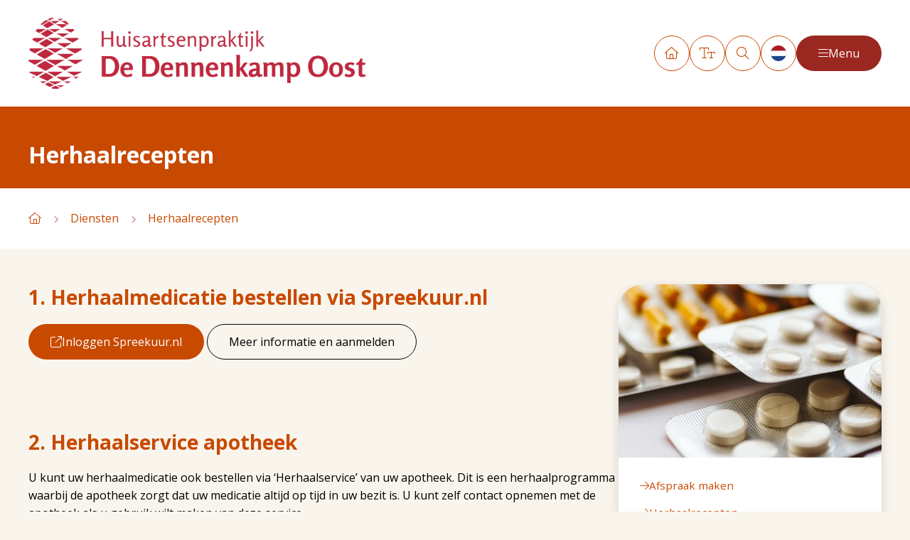

--- FILE ---
content_type: text/html; charset=utf-8
request_url: https://dedennenkampoost.onzehuisartsen.nl/diensten/herhaalrecepten/
body_size: 5880
content:
<!doctype html>

<html lang="nl" data-text-size="sm">
<head>
	
		<script>
			window.dataLayer = window.dataLayer || [];
			function gtag() { dataLayer.push(arguments); }
			gtag('consent', 'default', {
				'analytics_storage': 'denied',
				'functionality_storage': 'denied',
				'personalization_storage': 'denied',
				'ad_storage': 'denied',
				'ad_user_data': 'denied',
				'ad_personalization': 'denied'
			});
		</script>
		
	<meta charset="utf-8">
	<meta http-equiv="x-ua-compatible" content="ie=edge">
	<meta name="dcterms.creator" content="SiteSupport|www.sitesupport.com">

	<!--
	Powered by SiteSupport.com
	https://www.sitesupport.com
	-->

	<meta name="viewport" content="width=device-width, initial-scale=1">
	<meta name="apple-mobile-web-app-title" content="De Dennenkamp Oost">
	<meta name="apple-mobile-web-app-capable" content="yes">
	<meta name="apple-mobile-web-app-status-bar-style" content="black">
	<meta name="mobile-web-app-capable" content="yes">
	<meta name="format-detection" content="telephone=no">
		<meta name="description" content="Herhaalrecepten, Huisartsenpraktijk De Dennenkamp Oost">
	<title>Herhaalrecepten, Huisartsenpraktijk De Dennenkamp Oost</title>
			<link rel="shortcut icon" href="/site/assets/img/favicons/dedennenkampoost.ico?1576498046" type="image/x-icon">
		<link rel="icon" href="/site/assets/img/favicons/dedennenkampoost.ico?1576498046" type="image/x-icon">
				<link type="text/css" rel="stylesheet" href="/site/assets/css/style.css?1739464301">
				<script src="/site/assets/js/jquery/jquery.min.js?1625731107"></script>
		
	<script src="//cdn1.readspeaker.com/script/12124/webReader/webReader.js?pids=wr" type="text/javascript"></script>
    <script type="text/javascript">
   		window.rsConf = {ui: {tools: {translation: false, dictionary: ''}}};
	</script>

	<script src="/lib/analytics_scripts/widget_placeholder.js?1675864466"></script><link rel="stylesheet" href="/lib/analytics_scripts/widget_placeholder.css?1629895536">
			<!-- Global site tag (gtag.js) - Google Analytics -->
			<script type="text/plain" data-category="performance" class="" async src="https://www.googletagmanager.com/gtag/js?id=G-YRSQMKDNQJ"></script>
			<script>
				window.dataLayer = window.dataLayer || [];
				function gtag(){dataLayer.push(arguments);}
				gtag('js', new Date());
				gtag('config', 'G-YRSQMKDNQJ', { 'anonymize_ip': true });
			</script>
		
			<script>
				gtag('config', 'G-G55H6MM1CS', { 'anonymize_ip': true });
			</script>
			
			<script>
				gtag('config', 'UA-80640731-10', { 'anonymize_ip': true });
			</script>
			
		<!-- Google Analytics -->
		<script type="text/plain" data-category="performance" class="">
			(function(i,s,o,g,r,a,m){i['GoogleAnalyticsObject']=r;i[r]=i[r]||function(){
			(i[r].q=i[r].q||[]).push(arguments)},i[r].l=1*new Date();a=s.createElement(o),
			m=s.getElementsByTagName(o)[0];a.async=1;a.src=g;m.parentNode.insertBefore(a,m)
			})(window,document,'script','https://www.google-analytics.com/analytics.js','ga');

			ga('create', 'UA-80640731-23', 'auto');
			ga('set', 'anonymizeIp', true);
			ga('send', 'pageview');
		</script>
		
			<link rel="stylesheet" href="/lib/analytics_scripts/cookieconsent.css?1675430321" media="print" onload="this.media='all'">
			</head>

<body class="page-21 ">
		
	<div id="main">

<nav class="navbar navbar-expand-xs">
	<div class="container">
		<div class="navbar-left">
			<a class="logo" href="/">
									<img src="/site/assets/img/logos/dedennenkampoost.png?v=1&t=191216130841&webp=1">
								</a>
		</div>
		<div class="navbar-right">
			<div class="navbar-top">
				<div class="navbar-main-top">
					<ul class="navbar-nav">
						<li class="d-none d-lg-block">
							<a href="/" class="icon-link">
								<i class="fa fa-home"></i>
							</a>
						</li>
						<li>
							<a href="#" class="icon-link toggle-text-size">
								<i class="fa fa-text-size"></i>
							</a>
						</li>
												<li class="d-none d-md-block">
							<a class="icon-link" href="/service/zoeken/">
								<i class="fa fa-search"></i>
							</a>
						</li>
													<li class="icon-link lang-menu dropdown">
								<a href="#" data-bs-toggle="dropdown">
									<img src="/admin_assets/icons/flags/nl.svg">
								</a>
								<ul class="dropdown-menu">
									<li>
										<a href="/">
											<img src="/admin_assets/icons/flags/nl.svg">
										</a>
									</li>
																			<li>
											<a href="/service/contact-en/">
												<img src="/admin_assets/icons/flags/en.svg">
											</a>
										</li>
																				<li>
											<a href="/service/contact-de/">
												<img src="/admin_assets/icons/flags/de.svg">
											</a>
										</li>
																				<li>
											<a href="/service/contact-pl/">
												<img src="/admin_assets/icons/flags/pl.svg">
											</a>
										</li>
																				<li>
											<a href="/service/contact-tr/">
												<img src="/admin_assets/icons/flags/tr.svg">
											</a>
										</li>
																				<li>
											<a href="/service/contact-ar/">
												<img src="/admin_assets/icons/flags/ar.svg">
											</a>
										</li>
																				<li>
											<a href="/service/contact-uk/">
												<img src="/admin_assets/icons/flags/uk.svg">
											</a>
										</li>
																		</ul>
							</li>
													<li class="d-none d-md-block">
							<a class="btn btn-red menu-collapse-btn" type="button"
							   		data-bs-toggle="offcanvas" data-bs-target=".navbar-main" href="#" aria-controls="main-nav">
								<i class="fa fa-bars"></i>
								Menu
							</a>
						</li>
						<li class="d-md-none">
							<a class="navbar-toggler menu-collapse-btn icon-link" type="button"
							   		data-bs-toggle="offcanvas" data-bs-target=".navbar-main" href="#" aria-controls="main-nav">
								<i class="fa fa-bars"></i>
							</a>
						</li>
					</ul>
				</div>
			</div>

			<div class="navbar-bottom">
				<div class="navbar-main offcanvas offcanvas-end rs_skip" aria-labelledby="main-nav">
					<div class="offcanvas-header d-flex justify-content-between gap-3">
						<span class="h2">Menu</span>

						<div class="d-flex gap-3 align-items-center">
														<a class="close" type="button" data-bs-dismiss="offcanvas" data-bs-target=".navbar-main" href="#" aria-controls="main-nav">
								<i class="fal fa-times"></i>
							</a>
						</div>
					</div>
					<div class="offcanvas-body">
						<div class="navbar-main-top">
							<div class="navbar-main-search">
								<form name="navbar-search" method="get" action="/service/zoeken/">
									<div class="input-group input-group-md rounded rounded-pill">
										<button class="btn input-group-btn"><i class="fa fa-search"></i></button>
										<input type="text" class="form-control" name="q" value="" placeholder="Zoeken">
									</div>
								</form>
							</div>
						</div>

						<div class="navbar-main-bottom">
							<ul class="navbar-nav level-1">
																	<li class="">
										<a href="/"  >
											<div class="item-content">
												<i class=" icon"></i>
												<span class="title">Home</span>
																							</div>
										</a>
																			</li>
																		<li class="">
										<a href="/praktijkinformatie/"  >
											<div class="item-content">
												<i class=" icon"></i>
												<span class="title">Praktijkinformatie</span>
																									<div class="dropdown-toggler" data-bs-toggle="collapse" aria-expanded="false"
										   					data-bs-target=".collapse-2">
														<i class="fa fa-chevron-down"></i>
													</div>
																								</div>
										</a>
										<div class="collapse collapse-2">
	<div class="dropdown-body">
		<ul class="nav level-2">
							<li class=" ">
					<a href="/praktijkinformatie/medewerkers/" >
						<div class="item-content">
							<span class="icon"><i class=""></i></span>
							<span class="title">Medewerkers</span>
													</div>
					</a>
									</li>
								<li class=" ">
					<a href="/praktijkinformatie/huisbezoek/" >
						<div class="item-content">
							<span class="icon"><i class=""></i></span>
							<span class="title">Huisbezoek</span>
													</div>
					</a>
									</li>
								<li class=" ">
					<a href="/praktijkinformatie/spoed-huisartsenpost/" >
						<div class="item-content">
							<span class="icon"><i class=""></i></span>
							<span class="title">Spoed & huisartsenpost</span>
													</div>
					</a>
									</li>
								<li class=" ">
					<a href="/praktijkinformatie/spreekuur/" >
						<div class="item-content">
							<span class="icon"><i class=""></i></span>
							<span class="title">Spreekuur</span>
													</div>
					</a>
									</li>
								<li class=" ">
					<a href="/praktijkinformatie/inschrijven/" >
						<div class="item-content">
							<span class="icon"><i class=""></i></span>
							<span class="title">Inschrijven</span>
													</div>
					</a>
									</li>
								<li class=" ">
					<a href="/praktijkinformatie/praktijkondersteuning/" >
						<div class="item-content">
							<span class="icon"><i class=""></i></span>
							<span class="title">Praktijkondersteuning</span>
													</div>
					</a>
									</li>
								<li class=" ">
					<a href="/praktijkinformatie/klachtenregeling/" >
						<div class="item-content">
							<span class="icon"><i class=""></i></span>
							<span class="title">Klachtenregeling</span>
													</div>
					</a>
									</li>
								<li class=" ">
					<a href="/praktijkinformatie/wilsverklaring/" >
						<div class="item-content">
							<span class="icon"><i class=""></i></span>
							<span class="title">Wilsverklaring</span>
													</div>
					</a>
									</li>
								<li class=" ">
					<a href="/praktijkinformatie/npa-keurmerk/" >
						<div class="item-content">
							<span class="icon"><i class=""></i></span>
							<span class="title">NPA keurmerk</span>
													</div>
					</a>
									</li>
						</ul>
	</div>
</div>
									</li>
																		<li class="active ">
										<a href="#"  data-bs-toggle="collapse" aria-expanded="false"
										   					data-bs-target=".collapse-12">
											<div class="item-content">
												<i class=" icon"></i>
												<span class="title">Diensten</span>
																									<div class="dropdown-toggler" data-bs-toggle="collapse" aria-expanded="false"
										   					data-bs-target=".collapse-12">
														<i class="fa fa-chevron-down"></i>
													</div>
																								</div>
										</a>
										<div class="collapse collapse-12">
	<div class="dropdown-body">
		<ul class="nav level-2">
							<li class=" ">
					<a href="/diensten/afspraak-maken/" >
						<div class="item-content">
							<span class="icon"><i class=""></i></span>
							<span class="title">Afspraak maken</span>
													</div>
					</a>
									</li>
								<li class="active ">
					<a href="/diensten/herhaalrecepten/" >
						<div class="item-content">
							<span class="icon"><i class=""></i></span>
							<span class="title">Herhaalrecepten</span>
													</div>
					</a>
									</li>
								<li class=" ">
					<a href="/diensten/stel-een-vraag/" >
						<div class="item-content">
							<span class="icon"><i class=""></i></span>
							<span class="title">Stel een vraag</span>
													</div>
					</a>
									</li>
								<li class=" ">
					<a href="/diensten/uw-dossier/" >
						<div class="item-content">
							<span class="icon"><i class=""></i></span>
							<span class="title">Uw dossier</span>
													</div>
					</a>
									</li>
								<li class=" ">
					<a href="/diensten/reisvaccinaties/" >
						<div class="item-content">
							<span class="icon"><i class=""></i></span>
							<span class="title">Reisvaccinaties</span>
													</div>
					</a>
									</li>
								<li class=" ">
					<a href="/diensten/spreekuur/" >
						<div class="item-content">
							<span class="icon"><i class=""></i></span>
							<span class="title">Spreekuur.nl</span>
													</div>
					</a>
									</li>
						</ul>
	</div>
</div>
									</li>
																		<li class="">
										<a href="/nieuws/"  >
											<div class="item-content">
												<i class=" icon"></i>
												<span class="title">Nieuws</span>
																							</div>
										</a>
																			</li>
																		<li class="">
										<a href="/veelgestelde-vragen/"  >
											<div class="item-content">
												<i class=" icon"></i>
												<span class="title">Veelgestelde vragen</span>
																							</div>
										</a>
																			</li>
																		<li class="">
										<a href="/contact/"  >
											<div class="item-content">
												<i class=" icon"></i>
												<span class="title">Contact</span>
																							</div>
										</a>
																			</li>
																		<li class="">
										<a href="/spoed/"  >
											<div class="item-content">
												<i class=" icon"></i>
												<span class="title">Spoed</span>
																							</div>
										</a>
																			</li>
																								</ul>
													</div>
					</div>
				</div>
			</div>
		</div>
	</div>
</nav>

<div class="page-template default">
			<div class="headers">
			<div class="container">
									<h1 class="mb-0">Herhaalrecepten</h1>
								</div>
		</div>
		
<div class="breadcrumbs">
	<div class="container">
		<a  href="/"><i class="fa fa-home"></i></a><span class="separator"></span><a  href="/diensten/">Diensten</a><span class="separator"></span><a class="active" href="/diensten/herhaalrecepten/">Herhaalrecepten</a>	</div>
</div>
	<div class="main main-body">
		<div class="container d-flex">
			<div class="main-left">
									<div class="main-visual d-md-none" data-background="/admin_assets/content/content_visuals/21-content_01.jpg?v=1&t=190927095458&webp=1">
						<span></span>
					</div>
										<a class="anchor" id="herhaalrecepten"></a>
					<div id="page-21">
						<div class="body-template content_01">
	<div class="container">
		<div class="content">
							<div class="text">
					<h2>1. Herhaalmedicatie bestellen via Spreekuur.nl</h2>
<p><a class="btn" href="https://samen.spreekuur.nl/huisartspraktijk/01054520/nieuwe-medicatie" target="_blank" rel="noopener">Inloggen Spreekuur.nl</a>&nbsp;<a class="btn btn-light" href="/diensten/mijngezondheidnet/">Meer informatie en aanmelden</a></p>
<p>&nbsp;</p>
<h2><span class="rode-tussenkop">2. Herhaalservice apotheek</span></h2>
<p>U kunt uw herhaalmedicatie ook bestellen via &lsquo;Herhaalservice&rsquo; van uw apotheek. Dit is een herhaalprogramma waarbij de apotheek zorgt dat uw medicatie altijd op tijd in uw bezit is. U kunt zelf contact opnemen met de apotheek als u gebruik wilt maken van deze service.</p>
<p></p>
<h2>3. Brievenbus</h2>
<p>U kunt tijdens openingstijden van de praktijk uw herhaalmedicatie ook bestellen via de brievenbus in de hal van de praktijk op de begane grond. Lever hiervoor het etiket in van de medicatie die u wilt herhalen. Levert u meerdere etiketten in dan verzoeken wij u deze te bundelen. Dit maakt het werk voor de assistente een stuk makkelijker.</p>
<p></p>
<h2>4. Receptenlijn</h2>
<p>De herhaalrecepten kunt u aanvragen via de receptenlijn.U kunt deze lijn 24 uur per dag bellen. Het tijdstip waarop u de medicijnen kunt ophalen, wordt u verteld wanneer u het bandje afluistert.</p>
<p><b><a class="phone-link" href="tel:026-3340447">026 - 334 04 47 (optie 2)</a><br /></b></p>				</div>
						</div>
	</div>
</div>

					</div>
								</div>
			<div class="main-right d-none d-md-block">
									<div class="sidebar">
							<div class="sidebar-visual d-none d-md-block" data-background="/admin_assets/content/content_visuals/21-content_01.jpg?v=1&t=190927095458&webp=1">
			</div>
		<div class="content">
		<div class="sidebar-menu mb-2">
			<ul class="navbar-nav">
									<li class="">
						<a href="/diensten/afspraak-maken/">
							<div class="item-content">
								<span class="title">Afspraak maken</span>
							</div>
						</a>
										<li class="active ">
						<a href="/diensten/herhaalrecepten/">
							<div class="item-content">
								<span class="title">Herhaalrecepten</span>
							</div>
						</a>
										<li class="">
						<a href="/diensten/stel-een-vraag/">
							<div class="item-content">
								<span class="title">Stel een vraag</span>
							</div>
						</a>
										<li class="">
						<a href="/diensten/uw-dossier/">
							<div class="item-content">
								<span class="title">Uw dossier</span>
							</div>
						</a>
										<li class="">
						<a href="/diensten/reisvaccinaties/">
							<div class="item-content">
								<span class="title">Reisvaccinaties</span>
							</div>
						</a>
										<li class="">
						<a href="/diensten/spreekuur/">
							<div class="item-content">
								<span class="title">Spreekuur.nl</span>
							</div>
						</a>
								</ul>
		</div>
				<a href="https://thuisarts.nl" class="external-link-block mt-1" target="_blank"
				onclick="GAhandleOutboundLinkClicks(this);">
			<img src="/site/assets/img/logo-thuisarts.svg">
		</a>
	</div>
						</div>
								</div>
		</div>

					<div class="container d-md-none">
				<div class="main-right-mobile">
					<div class="sidebar sidebar-right">
							<div class="sidebar-visual d-none d-md-block" data-background="/admin_assets/content/content_visuals/21-content_01.jpg?v=1&t=190927095458&webp=1">
			</div>
		<div class="content">
		<div class="sidebar-menu mb-2">
			<ul class="navbar-nav">
									<li class="">
						<a href="/diensten/afspraak-maken/">
							<div class="item-content">
								<span class="title">Afspraak maken</span>
							</div>
						</a>
										<li class="active ">
						<a href="/diensten/herhaalrecepten/">
							<div class="item-content">
								<span class="title">Herhaalrecepten</span>
							</div>
						</a>
										<li class="">
						<a href="/diensten/stel-een-vraag/">
							<div class="item-content">
								<span class="title">Stel een vraag</span>
							</div>
						</a>
										<li class="">
						<a href="/diensten/uw-dossier/">
							<div class="item-content">
								<span class="title">Uw dossier</span>
							</div>
						</a>
										<li class="">
						<a href="/diensten/reisvaccinaties/">
							<div class="item-content">
								<span class="title">Reisvaccinaties</span>
							</div>
						</a>
										<li class="">
						<a href="/diensten/spreekuur/">
							<div class="item-content">
								<span class="title">Spreekuur.nl</span>
							</div>
						</a>
								</ul>
		</div>
				<a href="https://thuisarts.nl" class="external-link-block mt-1" target="_blank"
				onclick="GAhandleOutboundLinkClicks(this);">
			<img src="/site/assets/img/logo-thuisarts.svg">
		</a>
	</div>
						</div>
				</div>
			</div>
			
	</div>
</div>

<footer>
	<div class="footer-top">
		<div class="container">
			<div class="footer-body">
				<div class="footer-left">
					<div class="footer-logo">
						<a href="https://www.onzehuisartsen.nl" target="_blank">
							<img src="/site/assets/img/logo-oh.png?v=1&t=190822150054&webp=1">
						</a>
					</div>
				</div>
				<div class="footer-right">
					<div class="footer-menu">
						<ul class="navbar-nav">
							<li><a href="/contact/"><i class="fa fa-envelope"></i> Contact</a></li>
							<li><a href="/service/privacy/"><i class="fa fa-eye"></i> Privacy</a></li>
							<li><a href="/service/disclaimer/"><i class="fa fa-file-alt"></i> Disclaimer</a></li>
													</ul>
					</div>
				</div>
			</div>
		</div>
	</div>
	<div class="footer-bottom">
		<div class="container">
			<div class="row g-1">
				<div class="col-sm-6 text-center text-sm-start">
					<i class="fa fa-copyright me-1"></i> 2025 Onze Huisartsen
				</div>
				<div class="col-sm-6 text-center text-sm-end">
					<a href="https://sitesupport.com" target="_blank"><i class="fa fa-arrow-pointer me-1"></i> Ontwikkeld door SiteSupport</a>
				</div>
			</div>
		</div>
	</div>
</footer>

	</div>
	<div class="praktijknummers-popup modal fade" role="dialog">
		<div class="modal-dialog modal-lg">
            <div class="modal-content"></div>
		</div>
	</div>
	
    <div class="confirm-popin modal fade" role="dialog">
        <div class="modal-dialog modal-sm">
            <div class="modal-content">
                <div class="modal-header h-0">
                    <a href="#" class="close" data-bs-dismiss="modal"><i class="fa fa-times"></i></a>
                </div>
                <div class="modal-body">
                    <p class="text"></p>
                </div>
                <div class="modal-footer">
                    <div class="text-right">
                        <a href="#" class="btn" onclick="$('.confirm-popin').modal('hide'); return false;">Annuleren</a> &nbsp;
                        <a href="#" class="btn yes"> Ja </a>
                    </div>
                </div>
            </div>
        </div>
    </div>
    
    <div class="alert-popin modal fade" role="dialog">
        <div class="modal-dialog modal-sm">
            <div class="modal-content">
                <div class="modal-header h-0">
                    <a href="#" class="close" data-bs-dismiss="modal"><i class="fa fa-times"></i></a>
                </div>
                <div class="modal-body">
                    <p class="text"></p>
                </div>
                <div class="modal-footer">
                    <div class="text-right">
                        <a href="#" class="btn" onclick="$('.alert-popin').modal('hide'); return false;">OK</a>
                    </div>
                </div>
            </div>
        </div>
    </div>
	
	<div class="overlay-search">
		<a href="#" class="close-link"><i class="far fa-times"></i></a>
		
		<div class="overlay-search-content">
			<div class="container">
				<form name="search-overlay" method="get" action="/service/zoeken/">
					<input type="text" class="form-control" name="q" value="">
					<input type="submit" value="Search" class="btn">
				</form>
			</div>
		</div>
	</div>

	<script>
		$(function() {
			$('.open-overlay-search').on('click', function(e) {
				e.preventDefault();
				$('.overlay-search').fadeIn().find('.form-control').focus();
			});

			$('.overlay-search .close-link').on('click', function(e) {
				e.preventDefault();
				$('.overlay-search').fadeOut();
			});

			$(document).keyup(function(e) {
				if (e.keyCode == 27 && $('.overlay-search').is(':visible')) {
					$('.overlay-search .close-link').trigger('click');
				}
			});

			// Toon modal praktijknummers
			$(document).on('click', '.btn-praktijknummers, .btn-spoednummer, .btn-receptenlijn', function(e) {
				e.preventDefault();
				e.stopPropagation();

				var $modal = $('.praktijknummers-popup');
				var contentUrl = '/site/ajax/get_praktijknummers.php';

				if ($(this).hasClass('btn-spoednummer')) contentUrl = '/site/ajax/get_spoednummer.php';
				if ($(this).hasClass('btn-receptenlijn')) contentUrl = '/site/ajax/get_receptenlijn.php';

				$modal.find('.modal-content').load(contentUrl, function() {
					$modal.modal('show');
				});
			});
		});
	</script>

    
        <script src="/site/assets/js/app.min.js?1729156522"></script>
                <script src="/site/assets/js/plugins.min.js?1729156523"></script>
        
    
		<!-- cookies userchoice:  1:0  2:0  3:0  4:0 --> 
		<script>var CookieConsentText = {"Title":"Cookies","Description":"We gebruiken cookies en vergelijkbare tools om de site te verbeteren,\n\t\tgepersonaliseerde inhoud te tonen en onze marketing inspanningen te ondersteunen.","Banner_links":"<a href=\"\/privacy\/\">Lees&nbsp;meer<\/a> &nbsp;|&nbsp; <a href=\"#\" data-cc=\"show-preferencesModal\">Cookie&nbsp;instellingen<\/a>","Preferences_links":"<a href=\"\/privacy\/\">Lees&nbsp;meer<\/a>","Accept_all":"Alle cookies accepteren","Reject_all":"Alles afwijzen","Close":"Sluiten","Save":"Opslaan","Necessary_title":"Strikt noodzakelijke cookies","Necessary_desc":"Deze cookies zijn nodig anders werkt de website niet. Deze cookies kunnen niet worden\n\t\tuitgeschakeld. In de meeste gevallen worden deze cookies alleen gebruikt naar aanleiding van een handeling van\n\t\tu waarmee u in wezen een dienst aanvraagt, bijvoorbeeld uw privacyinstellingen registreren, in de website\n\t\tinloggen of een formulier invullen. U kunt uw browser instellen om deze cookies te blokkeren of om u voor deze\n\t\tcookies te waarschuwen, maar sommige delen van de website zullen dan niet werken. Deze cookies slaan geen\n\t\tpersoonlijk identificeerbare informatie op.","Performance_title":"Prestatiecookies","Performance_desc":"Deze cookies stellen ons in staat bezoekers en hun herkomst te tellen zodat we de\n\t\tprestatie van onze website kunnen analyseren en verbeteren. Ze helpen ons te begrijpen welke pagina\u2019s het meest\n\t\ten minst populair zijn en hoe bezoekers zich door de gehele site bewegen. Alle informatie die deze cookies\n\t\tverzamelen wordt geaggregeerd en is daarom anoniem. Als u deze cookies niet toestaat, weten wij niet wanneer u\n\t\tonze site heeft bezocht.","Functional_title":"Functionele cookies","Functional_desc":"Deze cookies stellen de website in staat om extra functies en persoonlijke instellingen\n\t\taan te bieden. Ze kunnen door ons worden ingesteld of door externe aanbieders van diensten die we op onze\n\t\tpagina\u2019s hebben geplaatst. Als u deze cookies niet toestaat kunnen deze of sommige van deze diensten wellicht\n\t\tniet correct werken.","Targeting_title":"Doelgroepgerichte cookies","Targeting_desc":"Deze cookies kunnen door onze adverteerders op onze website worden ingesteld. Ze worden\n\t\twellicht door die bedrijven gebruikt om een profiel van uw interesses samen te stellen en u relevante\n\t\tadvertenties op andere websites te tonen. Ze slaan geen directe persoonlijke informatie op, maar ze zijn\n\t\tgebaseerd op unieke identificatoren van uw browser en internetapparaat. Als u deze cookies niet toestaat, zult\n\t\tu minder op u gerichte advertenties zien."};</script>
		<script defer src="/lib/analytics_scripts/cookieconsent.js?1675430305"></script>
		<script defer src="/lib/analytics_scripts/cookieconsent-init.js?1709038558"></script>
		</body>
</html>


--- FILE ---
content_type: text/css
request_url: https://dedennenkampoost.onzehuisartsen.nl/lib/analytics_scripts/widget_placeholder.css?1629895536
body_size: 660
content:
/**
HTML structure:

<div class="widget-placeholder">
	<div class="widget-placeholder-body">
		<div class="widget-placeholder-content">
			<p>...</p>
			<a class="widget-placeholder-btn">...</a>
		</div>
	</div>
</div>
*/
.widget-placeholder {
  background-size: cover;
  background-position: center center;
  background-repeat: no-repeat;
}
.widget-placeholder.type-twitter-timeline {
  background-image: url('img/placeholder-twitter.gif');
  background-position: top left;
}
.widget-placeholder.type-map {
  background-image: url('img/placeholder-map.gif?210302');
  background-position: top left;
}
.widget-placeholder.type-map .widget-placeholder-body {
  min-height: 300px;
}
.widget-placeholder-body {
  display: -ms-flexbox;
  display: flex;
  -ms-flex-align: center;
      align-items: center;
  min-height: 200px;
  text-align: center;
  background-color: rgba(255, 255, 255, 0.05);
  opacity: 0;
  animation: placeholder-show 1200ms;
  animation-iteration-count: 1;
  animation-fill-mode: forwards;
}
.widget-placeholder > *,
.widget-placeholder-body > * {
  width: 100%;
}
.widget-placeholder-content {
  background: rgba(30, 30, 30, 0.9);
  color: #fff;
  padding: 20px;
  font-family: "AvenirNextCondensed-Medium", "Ubuntu Condensed", "Franklin Gothic Medium Cond", "Arial Narrow", sans-serif-condensed, Arial, sans-serif;
  font-stretch: condensed;
  font-weight: normal;
  font-style: normal;
}
.widget-placeholder-content p {
  margin-bottom: 15px;
  font-size: 16px;
  line-height: 22px;
}
.widget-placeholder-content a {
  color: #fff;
  text-decoration: underline;
  font-size: 16px;
  line-height: 22px;
}
.widget-placeholder-content a.widget-placeholder-btn {
  background: #00b000;
  border: 1px solid rgba(255, 255, 255, 0.5);
  color: #fff;
  text-decoration: none;
  display: inline-block;
  padding: 2px 12px;
  font-family: Arial, sans-serif;
  font-weight: bold;
  font-size: 12px;
}
.widget-placeholder-content a.widget-placeholder-btn:before {
  content: '\2713';
  padding-right: 3px;
}
.embed-responsive-16by9 .widget-placeholder {
  height: 0;
  padding-bottom: 56.25%;
  position: relative;
}
.embed-responsive-16by9 .widget-placeholder-body {
  position: absolute;
  top: 0;
  left: 0;
  right: 0;
  bottom: 0;
  display: -ms-flexbox;
  display: flex;
  -ms-flex-align: center;
      align-items: center;
  text-align: center;
}
@keyframes placeholder-show {
  80% {
    opacity: 0;
  }
  100% {
    opacity: 1;
  }
}

/*# sourceMappingURL=widget_placeholder.css.map */


--- FILE ---
content_type: image/svg+xml
request_url: https://dedennenkampoost.onzehuisartsen.nl/admin_assets/icons/flags/tr.svg
body_size: 306
content:
<?xml version="1.0" encoding="utf-8"?>
<svg version="1.1" id="Layer_1" xmlns="http://www.w3.org/2000/svg" xmlns:xlink="http://www.w3.org/1999/xlink" x="0px" y="0px"
	 viewBox="0 0 1200 800" style="enable-background:new 0 0 1200 800;" xml:space="preserve">
<style type="text/css">
	.st0{fill:#E30A17;}
	.st1{fill:#FFFFFF;}
</style>
<path class="st0" d="M0,0h1200v800H0V0z"/>
<path class="st1" d="M556.7,400l180.9-58.8L625.8,495.1V304.9l111.8,153.9L556.7,400z M569,506.9c-59.1,93.3-182.6,121.1-276,62.1
	c-93.3-59.1-121.1-182.6-62.1-276s182.6-121.1,276-62.1c25,15.8,46.2,37,62.1,62.1c-59.1-65.7-160.2-71.1-226-12.1
	s-71.1,160.2-12.1,226s160.2,71.1,226,12.1C561.2,515.2,565.2,511.2,569,506.9z"/>
</svg>


--- FILE ---
content_type: image/svg+xml
request_url: https://dedennenkampoost.onzehuisartsen.nl/admin_assets/icons/flags/ar.svg
body_size: 1979
content:
<?xml version="1.0" encoding="utf-8"?>
<svg version="1.1" id="Layer_1" xmlns="http://www.w3.org/2000/svg" xmlns:xlink="http://www.w3.org/1999/xlink" x="0px" y="0px"
	 viewBox="0 0 900 600" xml:space="preserve">
<style type="text/css">
	.st0{fill:#007A3D;}
	.st1{fill:#FFFFFF;}
</style>
<rect class="st0" width="900" height="600"/>
<g transform="translate(-1.8222656,-2.5957797)">
	<path class="st1" d="M655.3,294.2c-5.3,5.7-12.5,11.3-21.5,16.8c-9.1,5.6-20.4,10.6-33.8,15.2c-13.5,4.6-29.2,8.4-47,11.6
		c-17.9,3.1-38.2,5.1-61.1,5.9c-2.1,6.1-4.3,12.5-6.6,19.5c-2.2,6.9-4.4,14.5-6.6,22.7h-1.5c-1-1-1.8-2.2-2.5-3.7
		c-0.7-1.5-1.3-3.6-1.9-6.3c1-5.5,2.1-10.8,3.2-16.1c1.2-5.3,2.4-10.6,3.8-16.1c-10,0-19.3-1.3-28.1-3.8
		c-0.6,37.9-9.7,72.7-27.2,104.3c-19.1,34.6-59.1,51.9-119.8,51.9c-24.4,0-44.3-7.1-59.8-21.4c-15.6-14.5-23.4-32.5-23.4-54.2
		c0-22.9,10.7-50.9,32.2-84.1l5.6,2.1c-14.5,26.8-21.7,48.3-21.7,64.7c0,8.6,2.1,16.3,6.3,23c4.2,6.7,10.2,12.5,17.9,17.3
		c7.7,4.8,17.2,8.4,28.4,11c11.2,2.5,23.9,3.8,37.9,3.8c21.5,0,41.4-3.7,59.8-11.1c18.4-7.2,30.9-16.5,37.5-27.8
		c6.1-10.9,9.1-27.1,9.1-48.3c0-11.5-1.8-23-5.4-34.4c-3.6-11.4-8.5-21.5-14.8-30.3l16.1-34.6c3.3,4.7,6.4,9.8,9.4,15.4
		c2.9,5.6,5.2,10.3,6.7,14.2c5.7,2.5,11.3,4.3,17,5.3c5.7,1,11.6,1.5,17.9,1.5c2.1,0,4.4,0,6.7,0c2.3,0,4.8-0.2,7.3-0.6
		c10.7-17.8,22.3-34,34.7-48.6c12.4-14.6,25.3-27.4,38.8-38.4c11.5-9.4,22.7-16.7,33.4-22c10.7-5.3,19.5-7.9,26.4-7.9
		c7,0,13.8,1.3,20.2,4c6.4,2.6,12.2,5.9,17.1,9.7c5,3.8,8.9,7.8,11.9,12c2.9,4.2,4.4,8,4.4,11.3c0,8-0.8,15.3-2.3,22
		c-1.6,6.6-3.6,12.6-6.2,18c-2.5,5.4-5.4,10.3-8.6,14.6C661.9,286.5,658.6,290.5,655.3,294.2z M618.1,229.5
		c-5.5,0-12.4,1.8-20.7,5.3c-8.3,3.5-17.3,8.5-27,15.1c-9.7,6.5-19.6,14.6-29.7,24.3c-10.2,9.7-19.8,20.7-29,33
		c3.3,0,6.5-0.1,9.5-0.3c3-0.2,6.6-0.5,10.7-0.9c14.1-1,27.9-3.1,41.5-6.3c13.6-3.2,28.2-7.9,43.8-13.9c12.3-4.7,22.3-9.6,29.9-14.8
		c7.6-5.2,12.5-9.5,14.6-13c-2.3-3.3-5.2-6.7-8.5-10.1c-3.3-3.4-6.9-6.5-10.8-9.2c-3.9-2.7-8-4.9-12.2-6.6
		C626,230.3,622,229.5,618.1,229.5L618.1,229.5z M565.6,131.9l-20.8,30.8L517,139.3l20.5-30.2L565.6,131.9z"/>
</g>
</svg>


--- FILE ---
content_type: application/javascript
request_url: https://dedennenkampoost.onzehuisartsen.nl/lib/analytics_scripts/cookieconsent.js?1675430305
body_size: 8837
content:
/*!
* CookieConsent 3.0.0-rc.13
* https://github.com/orestbida/cookieconsent
* Author Orest Bida
* Released under the MIT License
*/
var e,t;e=this,t=function(e){'use strict';const t='opt-in',o='opt-out',n='show--consent',a='show--preferences',s='disable--interaction',c='data-category',r='div',i='button',l='aria-hidden',d='btn-group',f='click',_='data-role',u='consentModal',p='preferencesModal';class m{constructor(){this.t={mode:t,revision:0,autoShow:!0,lazyHtmlGeneration:!0,autoClearCookies:!0,manageScriptTags:!0,hideFromBots:!0,cookie:{name:'cc_cookie',expiresAfterDays:182,domain:'',path:'/',sameSite:'Lax'}},this.o={i:{},l:'',_:{},u:{},p:{},m:[],g:!1,v:null,h:null,C:null,S:'',T:!0,M:!1,D:!1,k:!1,A:!1,N:!1,H:!1,I:!1,V:!1,P:[],j:!1,F:!0,O:[],R:!1,B:'',G:!1,J:[],L:[],U:[],$:[],q:!1,K:!1,W:!1,X:[],Y:[],Z:[],ee:{},te:{},oe:{},ne:{},ae:{},se:[],ce:[]},this.re={ie:{},le:{}},this.de={},this.fe={_e:'cc:onFirstConsent',ue:'cc:onConsent',pe:'cc:onChange',me:'cc:onModalShow',ge:'cc:onModalHide',be:'cc:onModalReady'}}}const g=new m,b=(e,t)=>e.indexOf(t),y=(e,t)=>-1!==b(e,t),v=e=>Array.isArray(e),h=e=>'string'==typeof e,C=e=>!!e&&'object'==typeof e&&!v(e),w=e=>'function'==typeof e,S=e=>Object.keys(e),T=e=>Array.from(new Set(e)),x=()=>document.activeElement,M=e=>e.preventDefault(),D=(e,t)=>e.querySelectorAll(t),E=e=>e.dispatchEvent(new Event('change')),k=e=>{const t=document.createElement(e);return e===i&&(t.type=e),t},A=(e,t,o)=>e.setAttribute(t,o),N=(e,t,o)=>{e.removeAttribute(o?'data-'+t:t)},H=(e,t,o)=>e.getAttribute(o?'data-'+t:t),I=(e,t)=>e.appendChild(t),V=(e,t)=>e.classList.add(t),P=(e,t)=>V(e,'cm__'+t),j=(e,t)=>V(e,'pm__'+t),F=(e,t)=>e.classList.remove(t),O=e=>{if('object'!=typeof e)return e;if(e instanceof Date)return new Date(e.getTime());let t=Array.isArray(e)?[]:{};for(let o in e){let n=e[o];t[o]=O(n)}return t},R=()=>{const e={},{J:t,ee:o,te:n}=g.o;for(const a of t)e[a]=L(n[a],S(o[a]));return e},B=(e,t)=>dispatchEvent(new CustomEvent(e,{detail:t})),G=(e,t,o,n)=>{e.addEventListener(t,o),n&&g.o.m.push({ye:e,ve:t,he:o})},J=()=>{const e=g.t.cookie.expiresAfterDays;return w(e)?e(g.o.B):e},L=(e,t)=>{const o=e||[],n=t||[];return o.filter((e=>!y(n,e))).concat(n.filter((e=>!y(o,e))))},U=e=>{g.o.L=T(e),g.o.B=(()=>{let e='custom';const{L:t,J:o,U:n}=g.o,a=t.length;return a===o.length?e='all':a===n.length&&(e='necessary'),e})()},z=(e,t,o,n)=>{const{show:a,showPreferences:s,hide:c,hidePreferences:r,acceptCategory:i}=t,l=e||document,d=e=>D(l,`[data-cc="${e}"]`),_=(e,t)=>{M(e),i(t),r(),c()},u=d('show-preferencesModal'),p=d('show-consentModal'),m=d('accept-all'),b=d('accept-necessary'),y=d('accept-custom'),v=g.t.lazyHtmlGeneration;for(const e of u)A(e,'aria-haspopup','dialog'),G(e,f,(e=>{M(e),s()})),v&&G(e,'mouseenter',(e=>{M(e),g.o.A||o(t,n)}),!0);for(let e of p)A(e,'aria-haspopup','dialog'),G(e,f,(e=>{M(e),a(!0)}),!0);for(let e of m)G(e,f,(e=>{_(e,'all')}),!0);for(let e of y)G(e,f,(e=>{_(e)}),!0);for(let e of b)G(e,f,(e=>{_(e,[])}),!0)};let $;const q=e=>{clearTimeout($),e?V(g.re.Ce,s):$=setTimeout((()=>{F(g.re.Ce,s)}),500)},K=()=>{const{o:e,re:t}=g,o=['[href]',i,'input','details','[tabindex="0"]'].join(':not([tabindex="-1"]), '),n=(e,t)=>{const n=D(e,o);t[0]=n[0],t[1]=n[n.length-1]};e.M&&n(t.we,e.X),e.A&&n(t.Se,e.Y),e.I=!1,e.H=!1},Q=(e,t,o)=>{const{pe:n,ue:a,_e:s,ge:c,be:r,me:i}=g.de,l=g.fe,d={cookie:g.o.p};if(t){const n={modalName:t};return e===l.me?w(i)&&i(n):e===l.ge?w(c)&&c(n):(n.modal=o,w(r)&&r(n)),B(e,n)}e===l._e?w(s)&&s(O(d)):e===l.ue?w(a)&&a(O(d)):(d.changedCategories=g.o.O,d.changedServices=g.o.ne,w(n)&&n(O(d))),B(e,O(d))},W=e=>{const{te:t,ne:o,J:n,ee:a,se:s,ce:r,p:i,O:l}=g.o;for(const e of n){const n=o[e]||t[e]||[];for(const o of n){const n=a[e][o];if(!n)continue;const{onAccept:s,onReject:c}=n;!n.Te&&y(t[e],o)&&w(s)?(n.Te=!0,s()):n.Te&&!y(t[e],o)&&w(c)&&(n.Te=!1,c())}}if(!g.t.manageScriptTags)return;const d=s,f=e||i.categories||[],_=(e,n)=>{if(n<e.length){const a=e[n],s=r[n],i=s.xe,d=s.Me,u=y(f,i),p=!!d&&y(t[i],d);if(!s.De){let t=!d&&!s.Ee&&u,r=d&&!s.Ee&&p,f=!d&&s.Ee&&!u&&y(l,i),m=d&&s.Ee&&!p&&y(o[i]||[],d);if(t||f||r||m){s.De=!0;const t=H(a,'type',!0);N(a,'type',!!t),N(a,c);let o=H(a,'src',!0);o&&N(a,'src',!0);const r=k('script');r.textContent=a.innerHTML;for(const{nodeName:e}of a.attributes)A(r,e,a[e]||H(a,e));if(t&&(r.type=t),o?r.src=o:o=a.src,o&&(r.onload=r.onerror=()=>{_(e,++n)}),a.replaceWith(r),o)return}}_(e,++n)}};_(d,0)},X='bottom',Y='left',Z='center',ee='right',te='inline',oe='wide',ne='pm--',ae=['middle','top',X],se=[Y,Z,ee],ce={box:{ke:[oe,te],Ae:ae,Ne:se,He:X,Ie:ee},cloud:{ke:[te],Ae:ae,Ne:se,He:X,Ie:Z},bar:{ke:[te],Ae:ae.slice(1),Ne:[],He:X,Ie:''}},re={box:{ke:[],Ae:[],Ne:[],He:'',Ie:''},bar:{ke:[oe],Ae:[],Ne:[Y,ee],He:'',Ie:Y}},ie=e=>{const t=g.o.i.guiOptions,o=t?.consentModal,n=t?.preferencesModal;0===e&&le(g.re.we,ce,o,'cm--','box','cm'),1===e&&le(g.re.Se,re,n,ne,'box','pm')},le=(e,t,o,n,a,s)=>{e.className=s;const c=o?.layout,r=o?.position,i=o?.flipButtons,l=!1!==o?.equalWeightButtons,d=c?.split(' ')||[],f=d[0],_=d[1],u=f in t?f:a,p=t[u],m=y(p.ke,_)&&_,b=r?.split(' ')||[],v=b[0],h=n===ne?b[0]:b[1],C=y(p.Ae,v)?v:p.He,w=y(p.Ne,h)?h:p.Ie,S=t=>V(e,n+t);S(u),S(m),S(C),S(w),i&&S('flip');const T=s+'__btn--secondary';if('cm'===s){const{Ve:e,Pe:t}=g.re;e&&(l?F(e,T):V(e,T)),t&&(l?F(t,T):V(t,T))}else{const{je:e}=g.re;e&&(l?F(e,T):V(e,T))}},de=(e,t)=>{const o=g.o,n=g.re,{hide:a,hidePreferences:s,acceptCategory:c}=e,u=e=>{c(e),s(),a()},m=o.u&&o.u.preferencesModal;if(!m)return;const b=m.title,y=m.closeIconLabel,v=m.acceptAllBtn,w=m.acceptNecessaryBtn,T=m.savePreferencesBtn,x=m.sections,M=v||w||T;if(n.Fe)n.Oe=k(r),j(n.Oe,'body');else{n.Fe=k(r),V(n.Fe,'pm-wrapper'),n.Se=k(r),n.Se.style.visibility='hidden',V(n.Se,'pm'),A(n.Se,'role','dialog'),A(n.Se,l,!0),A(n.Se,'aria-modal',!0),A(n.Se,'aria-labelledby','pm__title'),G(n.Ce,'keydown',(e=>{27===e.keyCode&&s()}),!0),n.Re=k(r),j(n.Re,'header'),n.Be=k(r),j(n.Be,'title'),n.Be.id='pm__title',A(n.Be,'role','heading'),A(n.Be,'aria-level','2'),n.Ge=k(i),j(n.Ge,'close-btn'),A(n.Ge,'aria-label',m.closeIconLabel||''),G(n.Ge,f,s),n.Je=k(r),j(n.Je,'body'),n.Le=k(r),j(n.Le,'footer');var D=k(r);V(D,'btns');var E=k(r),N=k(r);j(E,d),j(N,d),I(n.Le,E),I(n.Le,N),I(n.Re,n.Be),I(n.Re,n.Ge),I(n.Se,n.Re),I(n.Se,n.Je),M&&I(n.Se,n.Le),I(n.Fe,n.Se)}let H;b&&(n.Be.innerHTML=b,y&&A(n.Ge,'aria-label',y)),x&&x.forEach((e=>{const t=e.title,a=e.description,s=e.linkedCategory,c=s&&o.G[s],d=e.cookieTable,_=d?.body,u=_?.length>0,p=!!c,g=p&&o.ee[s],b=C(g)&&S(g)||[],y=p&&(!!a||!!u||S(g).length>0);var v=k(r);if(j(v,'section'),y||a){var w=k(r);j(w,'section-desc-wrapper')}let T=b.length;if(y&&T>0){const e=k(r);j(e,'section-services');for(const t of b){const o=g[t]?.label||t,n=k(r),a=k(r),i=k(r),l=k(r);j(n,'service'),j(l,'service-title'),j(a,'service-header'),j(i,'service-icon');const d=fe(o,t,c,!0,s);l.innerHTML=o,I(a,i),I(a,l),I(n,a),I(n,d),I(e,n)}I(w,e)}if(t){var x=k(r),M=k(p?i:r);if(j(x,'section-title-wrapper'),j(M,'section-title'),M.innerHTML=t,I(x,M),p){const e=k('span');j(e,'section-arrow'),I(x,e),v.className+='--toggle';const o=fe(t,s,c);let n=m.serviceCounterLabel;if(T>0&&h(n)){let e=k('span');j(e,'badge'),j(e,'service-counter'),A(e,l,!0),A(e,'data-servicecounter',T),n&&(n=n.split('|'),n=n.length>1&&T>1?n[1]:n[0],A(e,'data-counterlabel',n)),e.innerHTML=T+(n?' '+n:''),I(M,e)}if(y){j(v,'section--expandable');var D=s+'-desc';A(M,'aria-expanded',!1),A(M,'aria-controls',D)}I(x,o)}else A(M,'role','heading'),A(M,'aria-level','3');I(v,x)}if(a){var E=k(r);j(E,'section-desc'),E.innerHTML=a,I(w,E)}if(y&&(A(w,l,'true'),w.id=D,((e,t,o)=>{G(M,f,(()=>{t.classList.contains('is-expanded')?(F(t,'is-expanded'),A(o,'aria-expanded','false'),A(e,l,'true')):(V(t,'is-expanded'),A(o,'aria-expanded','true'),A(e,l,'false'))}))})(w,v,M),u)){const e=k('table'),t=k('thead'),o=k('tbody');j(e,'section-table'),j(t,'table-head'),j(o,'table-body');const a=d.headers,s=S(a),c=n.Ue.createDocumentFragment(),i=k('tr');A(i,'role','row');for(const e of s){const t=a[e],o=k('th');o.id='cc__row-'+t,A(o,'role','columnheader'),A(o,'scope','col'),j(o,'table-th'),o.innerHTML=t,I(c,o)}I(i,c),I(t,i);const l=n.Ue.createDocumentFragment();for(const e of _){const t=k('tr');A(t,'role','row'),j(t,'table-tr');for(const o of s){const n=a[o],s=e[o],c=k('td'),i=k(r);j(c,'table-td'),A(c,'data-column',n),A(c,'headers','cc__row-'+n),i.insertAdjacentHTML('beforeend',s),I(c,i),I(t,c)}I(l,t)}I(o,l),I(e,t),I(e,o),I(w,e)}(y||a)&&I(v,w);const N=n.Oe||n.Je;p?(H||(H=k(r),j(H,'section-toggles')),H.appendChild(v)):H=null,I(N,H||v)})),(v||w)&&(w&&(n.je||(n.je=k(i),j(n.je,'btn'),A(n.je,_,'necessary'),I(E,n.je),G(n.je,f,(()=>u([])))),n.je.innerHTML=w),v&&(n.ze||(n.ze=k(i),j(n.ze,'btn'),A(n.ze,_,'all'),I(E,n.ze),G(n.ze,f,(()=>u('all')))),n.ze.innerHTML=v)),T&&(n.$e||(n.$e=k(i),j(n.$e,'btn'),j(n.$e,'btn--secondary'),A(n.$e,_,'save'),I(N,n.$e),G(n.$e,f,(()=>u()))),n.$e.innerHTML=T),n.Oe&&(n.Se.replaceChild(n.Oe,n.Je),n.Je=n.Oe),ie(1),o.A||(o.A=!0,Q(g.fe.be,p,n.Se),t(e),setTimeout(K,10),I(n.qe,n.Fe),setTimeout((()=>V(n.Fe,'cc--anim')),100))};function fe(e,t,n,a,s){const r=g.o,i=g.re,d=k('label'),_=k('input'),u=k('span'),p=k('span'),m=k('span'),b=k('span');if(_.type='checkbox',V(d,'section__toggle-wrapper'),V(_,'section__toggle'),V(m,'toggle__icon-on'),V(b,'toggle__icon-off'),V(u,'toggle__icon'),V(p,'toggle__label'),A(u,l,'true'),a?(V(d,'toggle-service'),A(_,c,s),i.le[s][t]=_):i.ie[t]=_,a?(e=>{G(_,'change',(()=>{const t=i.le[e],o=i.ie[e];r.oe[e]=[];for(let o in t){const n=t[o];n.checked&&r.oe[e].push(n.value)}o.checked=r.oe[e].length>0}))})(s):(e=>{G(_,f,(()=>{const t=i.le[e],o=_.checked;r.oe[e]=[];for(let n in t)t[n].checked=o,o&&r.oe[e].push(n)}))})(t),_.value=t,p.textContent=e.replace(/<.*>.*<\/.*>/gm,''),I(u,b),I(u,m),r.T)(n.readOnly||r.i.mode===o&&n.enabled)&&(_.checked=!0);else if(a){const e=r.te[s];_.checked=n.readOnly||y(e,t)}else y(r.L,t)&&(_.checked=!0);return n.readOnly&&(_.disabled=!0),I(d,_),I(d,u),I(d,p),d}const _e=(e,t)=>{const o=g.o,n=g.re,{hide:a,showPreferences:s,acceptCategory:c}=e,p=o.u&&o.u.consentModal;if(!p)return;const m=p.acceptAllBtn,b=p.acceptNecessaryBtn,y=p.showPreferencesBtn,v=p.closeIconLabel,h=p.footer,C=p.label,w=p.title,S=e=>{a(),c(e)};if(!n.Ke){n.Ke=k(r),n.we=k(r),n.Qe=k(r),n.We=k(r),n.Xe=k(r),V(n.Ke,'cm-wrapper'),V(n.we,'cm'),P(n.Qe,'body'),P(n.We,'texts'),P(n.Xe,'btns'),A(n.we,'role','dialog'),A(n.we,'aria-modal','true'),A(n.we,l,'false'),A(n.we,'aria-describedby','cm__desc'),C?A(n.we,'aria-label',C):w&&A(n.we,'aria-labelledby','cm__title'),n.we.style.visibility='hidden';const e='box',t=o.i.guiOptions?.consentModal,a=(t?.layout||e).split(' ')[0]===e;w&&v&&a&&(n.Pe||(n.Pe=k(i),P(n.Pe,'btn'),P(n.Pe,'btn--close'),G(n.Pe,f,(()=>{S([])})),I(n.Qe,n.Pe)),A(n.Pe,'aria-label',v)),I(n.Qe,n.We),(m||b||y)&&I(n.Qe,n.Xe),I(n.we,n.Qe),I(n.Ke,n.we)}w&&(n.Ye||(n.Ye=k(r),n.Ye.className=n.Ye.id='cm__title',A(n.Ye,'role','heading'),A(n.Ye,'aria-level','2'),I(n.We,n.Ye)),n.Ye.innerHTML=w);let T=p.description;if(T&&(o.j&&(T=T.replace('{{revisionMessage}}',o.F?'':p.revisionMessage||'')),n.Ze||(n.Ze=k(r),n.Ze.className=n.Ze.id='cm__desc',I(n.We,n.Ze)),n.Ze.innerHTML=T),m&&(n.et||(n.et=k(i),P(n.et,'btn'),A(n.et,_,'all'),G(n.et,f,(()=>{S('all')}))),n.et.innerHTML=m),b&&(n.Ve||(n.Ve=k(i),P(n.Ve,'btn'),A(n.Ve,_,'necessary'),G(n.Ve,f,(()=>{S([])}))),n.Ve.innerHTML=b),y&&(n.tt||(n.tt=k(i),P(n.tt,'btn'),P(n.tt,'btn--secondary'),A(n.tt,_,'show'),G(n.tt,'mouseenter',(()=>{o.A||de(e,t)})),G(n.tt,f,s)),n.tt.innerHTML=y),n.ot||(n.ot=k(r),P(n.ot,d),b&&I(n.ot,n.Ve),m&&I(n.ot,n.et),(m||b)&&I(n.Qe,n.ot),I(n.Xe,n.ot)),n.tt&&!n.nt&&(n.nt=k(r),n.Ve&&n.et?(P(n.nt,d),I(n.nt,n.tt),I(n.Xe,n.nt)):(I(n.ot,n.tt),P(n.ot,'btn-group--uneven'))),h){if(!n.st){let e=k(r),t=k(r);n.st=k(r),P(e,'footer'),P(t,'links'),P(n.st,'link-group'),I(t,n.st),I(e,t),I(n.we,e)}n.st.innerHTML=h}ie(0),o.M||(o.M=!0,Q(g.fe.be,u,n.we),t(e),setTimeout(K,10),I(n.qe,n.Ke),setTimeout((()=>V(n.Ke,'cc--anim')),100)),z(n.Qe,e,de,t)},ue=e=>h(e)&&e in g.o._,pe=()=>g.o.l||g.o.i.language.default,me=e=>{e&&(g.o.l=e)},ge=async e=>{const t=g.o;let o;o=e&&ue(e)?e:pe();let n=t._[o];if(!n)return!1;if(h(n)){const e=await(async e=>{try{const t=await fetch(e,{method:'GET'});return!!t.ok&&await t.json()}catch(e){return!1}})(n);if(!e)return!1;n=e}return t.u=n,me(o),!0},be=()=>{let e=g.o.i.language.rtl,t=g.re.qe;e&&t&&(v(e)||(e=[e]),y(e,g.o.l)?V(t,'cc--rtl'):F(t,'cc--rtl'))},ye=e=>{const t=g.re;if(!t.qe){t.qe=k(r),t.qe.id='cc-main',t.qe.style.position='fixed',t.qe.style.zIndex='2147483647',be();let o=g.o.i.root;o&&h(o)&&(o=document.querySelector(o)),I(o||t.Ue.body,t.qe),(({hidePreferences:e})=>{const t=g.re;G(t.qe,f,(o=>{const n=g.o;n.V?t.Se.contains(o.target)?n.N=!0:(e(),n.N=!1):n.D&&t.we.contains(o.target)&&(n.N=!0)}))})(e)}},ve=e=>{const{hostname:t,protocol:o}=location,{name:n,path:a,domain:s,sameSite:c}=g.t.cookie,r=encodeURIComponent(JSON.stringify(g.o.p)),i=e?(()=>{const e=g.o.C,t=e?new Date-e:0;return 864e5*J()-t})():864e5*J(),l=new Date;l.setTime(l.getTime()+i);let d=n+'='+r+(0!==i?'; expires='+l.toUTCString():'')+'; Path='+a+'; SameSite='+c;y(t,'.')&&(d+='; Domain='+s),'https:'===o&&(d+='; Secure'),document.cookie=d,g.o.p},he=(e,t,o)=>{const n=o||g.t.cookie.domain,a=t||g.t.cookie.path,s='www.'===n.slice(0,4),c=s&&n.substring(4),r=(e,t)=>{document.cookie=e+'=; path='+a+(t?'; domain=.'+t:'')+'; expires=Thu, 01 Jan 1970 00:00:01 GMT;'};for(const t of e)r(t),r(t,n),s&&r(t,c)},Ce=e=>(e=>{let t;try{t=JSON.parse(decodeURIComponent(e))}catch(e){t={}}return t})(we(e||g.t.cookie.name,!0)),we=(e,t)=>{const o=document.cookie.match('(^|;)\\s*'+e+'\\s*=\\s*([^;]+)');return o?t?o.pop():e:''},Se=e=>{const t=document.cookie.split(/;\s*/),o=[];for(const n of t){let t=n.split('=')[0];if(e)try{e.test(t)&&o.push(t)}catch(e){}else o.push(t)}return o},Te=(e,n=[])=>{((e,t)=>{const{J:o,L:n,U:a,A:s,oe:c,ee:r}=g.o;let i=[];if(e){v(e)?i.push(...e):h(e)&&(i='all'===e?o:[e]);for(const e of o)c[e]=y(i,e)?S(r[e]):[]}else i=s?(()=>{const e=g.re.ie;if(!e)return[];let t=[];for(let o in e)e[o].checked&&t.push(o);return t})():n;i=i.filter((e=>!y(o,e)||!y(t,e))),i.push(...a),U(i)})(e,n),(e=>{const t=g.o,{oe:o,U:n,te:a,ee:s,J:c}=t,r=c;t.ae=O(a);for(const e of r){const t=s[e],c=S(t),r=o[e]?.length>0,i=y(n,e);if(0!==c.length){if(a[e]=[],i)a[e].push(...c);else if(r){const t=o[e];a[e].push(...t)}else a[e]=[];a[e]=T(a[e])}}})(),(()=>{const e=g.o;g.t.mode===o&&e.T?e.O=L(e.$,e.L):e.O=L(e.L,e.p.categories);let n=e.O.length>0,a=!1;for(const t of e.J)e.ne[t]=L(e.te[t],e.ae[t]),e.ne[t].length>0&&(a=!0);const s=g.re.ie;for(let t in s)s[t].checked=y(e.L,t);for(const t of e.J){const o=g.re.le[t],n=e.te[t];for(const e in o)o[e].checked=y(n,e)}e.h||(e.h=new Date),e.S||(e.S=([1e7]+-1e3+-4e3+-8e3+-1e11).replace(/[018]/g,(e=>(e^crypto.getRandomValues(new Uint8Array(1))[0]&15>>e/4).toString(16)))),e.p={categories:O(e.L),revision:g.t.revision,data:e.v,consentTimestamp:e.h.toISOString(),consentId:e.S,services:O(e.te)};let c=!1;(e.T||n||a)&&(e.T&&(e.T=!1,c=!0),e.C?e.C=new Date:e.C=e.h,e.p.lastConsentTimestamp=e.C.toISOString(),ve(),g.t.autoClearCookies&&(c||!e.T&&n)&&(e=>{const t=g.o,o=Se();t.R=!1;let n=e?t.J:t.O;n=n.filter((e=>{let o=t.G[e];return!!o&&!o.readOnly&&!!o.autoClear}));for(const a of n){const n=t.G[a].autoClear,s=n?.cookies||[],c=y(t.O,a),r=!y(t.L,a),i=c&&r;if(e&&r||!e&&i){!0===n.reloadPage&&i&&(t.R=!0);for(const e of s){let t=[];const n=e.name,a=e.domain,s=e.path;if(n instanceof RegExp)for(let e of o)n.test(e)&&t.push(e);else{let e=b(o,n);e>-1&&t.push(o[e])}t.length>0&&he(t,s,a)}}}})(c),W()),c&&(Q(g.fe._e),Q(g.fe.ue),g.t.mode===t)||((n||a)&&Q(g.fe.pe),e.R&&location.reload())})()},xe=(e,t,o)=>{let n=[];const a=e=>{if(h(e)){let t=we(e);''!==t&&n.push(t)}else n.push(...Se(e))};if(v(e))for(let t of e)a(t);else a(e);he(n,t,o)},Me=e=>{const{re:t,o:o}=g;e&&!o.M&&_e(Ae,ye),o.M&&(o.D=!0,o.g&&q(!0),V(t.Ce,n),A(t.we,l,'false'),setTimeout((()=>{o.K=x(),o.P=o.X}),200),Q(g.fe.me,u))},De=()=>{const{re:e,o:t,fe:o}=g;t.M&&(t.D=!1,t.g&&q(),F(e.Ce,n),A(e.we,l,'true'),setTimeout((()=>{t.K.focus(),t.P=[]}),200),Q(o.ge,u))},Ee=()=>{const e=g.o;e.A&&e.k||(e.A||de(Ae,ye),V(g.re.Ce,a),A(g.re.Se,l,'false'),e.k=!0,setTimeout((()=>{e.V=!0}),1),setTimeout((()=>{e.D?e.W=x():e.K=x(),0!==e.Y.length&&(e.Y[0].focus(),e.P=e.Y)}),200),Q(g.fe.me,p))},ke=()=>{const e=g.o;e.k&&(F(g.re.Ce,a),A(g.re.Se,l,'true'),e.k=!1,setTimeout((()=>{e.V=!1}),1),e.D?(e.W&&e.W.focus(),e.P=e.X):(e.K&&e.K.focus(),e.P=[]),e.N=!1,Q(g.fe.ge,p))};var Ae={show:Me,hide:De,showPreferences:Ee,hidePreferences:ke,acceptCategory:Te};const Ne=(e,t)=>{const o=Ce(t);return e?o[e]:o},He=()=>!g.o.T;e.acceptCategory=Te,e.acceptService=(e,t)=>{const{J:o,ee:n}=g.o;if(!(e&&t&&h(t)&&y(o,t)&&0!==S(n[t]).length))return!1;((e,t)=>{const o=g.o,{ee:n,oe:a,A:s}=o,c=g.re.le[t]||{},r=g.re.ie[t]||{},i=S(n[t]);if(a[t]=[],h(e)){if('all'===e){if(a[t].push(...i),s)for(let e in c)c[e].checked=!0,E(c[e])}else if(y(i,e)&&a[t].push(e),s)for(let t in c)c[t].checked=e===t,E(c[t])}else if(v(e))for(let o of i){const n=y(e,o);n&&a[t].push(o),s&&(c[o].checked=n,E(c[o]))}const l=0===a[t].length;o.L=l?o.L.filter((e=>e!==t)):T([...o.L,t]),s&&(r.checked=!l,E(r))})(e,t),Te()},e.acceptedCategory=e=>{const t=g.o.T?[]:g.o.L;return y(t,e)},e.acceptedService=(e,t)=>{const o=g.o.T?[]:g.o.te[t];return y(o,e)},e.eraseCookies=xe,e.getConfig=e=>{const t=g.t,o=g.o.i;return e?t[e]||o[e]:{...t,...o,cookie:{...t.cookie}}},e.getCookie=Ne,e.getUserPreferences=()=>{const{B:e,te:t}=g.o,{accepted:o,rejected:n}=(()=>{const{T:e,L:t,J:o}=g.o;return{accepted:t,rejected:e?[]:o.filter((e=>!y(t,e)))}})();return O({acceptType:e,acceptedCategories:o,rejectedCategories:n,acceptedServices:t,rejectedServices:R()})},e.hide=De,e.hidePreferences=ke,e.loadScript=(e,t)=>{let o=document.querySelector('script[src="'+e+'"]');return new Promise((n=>{if(o)return n(!0);if(o=k('script'),C(t))for(const e in t)A(o,e,t[e]);o.onload=()=>n(!0),o.onerror=()=>{o.remove(),n(!1)},o.src=e,I(document.head,o)}))},e.reset=e=>{const{qe:t,Ce:o}=g.re,{name:c,path:r,domain:i}=g.t.cookie;e&&xe(c,r,i);for(const{ye:e,ve:t,he:o}of g.o.m)e.removeEventListener(t,o);t?.remove(),o?.classList.remove(s,a,n);const l=new m;for(const e in g)g[e]=l[e];window._ccRun=!1},e.run=async e=>{const{o:t,t:n,fe:a}=g,s=window;if(!s._ccRun){if(s._ccRun=!0,(e=>{const{re:t,t:n,o:a}=g,s=n,r=a,{cookie:i}=s,l=g.de,d=e.cookie,f=e.categories,_=S(f)||[],u=navigator,p=document;t.Ue=p,t.Ce=p.documentElement,i.domain=location.hostname,r.i=e,r.G=f,r.J=_,r._=e.language.translations,r.g=!!e.disablePageInteraction,l._e=e.onFirstConsent,l.ue=e.onConsent,l.pe=e.onChange,l.ge=e.onModalHide,l.me=e.onModalShow,l.be=e.onModalReady;const{mode:m,autoShow:b,lazyHtmlGeneration:v,autoClearCookies:h,revision:w,manageScriptTags:T,hideFromBots:x}=e;m===o&&(s.mode=m),'boolean'==typeof h&&(s.autoClearCookies=h),'boolean'==typeof T&&(s.manageScriptTags=T),'number'==typeof w&&w>=0&&(s.revision=w,r.j=!0),'boolean'==typeof b&&(s.autoShow=b),'boolean'==typeof v&&(s.lazyHtmlGeneration=v),!1===x&&(s.hideFromBots=!1),!0===s.hideFromBots&&u&&(r.q=u.userAgent&&/bot|crawl|spider|slurp|teoma/i.test(u.userAgent)||u.webdriver),C(d)&&(s.cookie={...i,...d}),s.autoClearCookies,r.j,s.manageScriptTags,(e=>{const{G:t,ee:o,te:n,oe:a,U:s}=g.o;for(let c of e){const e=t[c],r=e.services||{},i=C(r)&&S(r)||[];o[c]={},n[c]=[],a[c]=[],e.readOnly&&(s.push(c),n[c]=i),g.re.le[c]={};for(let e of i){const t=r[e];t.Te=!1,o[c][e]=t}}})(_),(()=>{if(!g.t.manageScriptTags)return;const e=g.o;e.se=D(g.re.Ue,'script[data-category]'),e.ce=[];for(const t of e.se){let o=H(t,c),n=t.dataset.service||'',a=!1;if(o&&'!'===o.charAt(0)&&(o=o.slice(1),a=!0),'!'===n.charAt(0)&&(n=n.slice(1),a=!0),y(e.J,o)&&(e.ce.push({De:!1,Ee:a,xe:o,Me:n}),n)){const t=e.ee[o];t[n]||(t[n]={Te:!1})}}})(),me((()=>{const e=g.o.i.language.autoDetect;if(e){let t;if('browser'===e?t=navigator.language.slice(0,2).toLowerCase():'document'===e&&(t=document.documentElement.lang),ue(t))return t}return pe()})())})(e),t.q)return;(()=>{const e=g.o,t=g.t,n=Ce(),{categories:a,services:s,consentId:c,consentTimestamp:r,lastConsentTimestamp:i,data:l,revision:d}=n,f=v(a);e.p=n,e.S=c;const _=!!c&&h(c);e.h=r,e.h&&(e.h=new Date(r)),e.C=i,e.C&&(e.C=new Date(i)),e.v=void 0!==l?l:null,e.j&&_&&d!==t.revision&&(e.F=!1),e.T=!(_&&e.F&&e.h&&e.C&&f),e.T,e.T?t.mode===o&&((()=>{const e=g.o;for(const t of e.J){const o=e.G[t];if(o.enabled||o.readOnly){e.$.push(t);const o=e.ee[t]||{};for(let n in o)e.te[t].push(n)}}})(),e.L=[...e.$]):(e.te={...e.te,...s},U([...e.U,...a])),e.oe={...e.te}})();const r=He();if(!await ge())return!1;if(await(async e=>{z(null,e,de,ye),g.o.T&&_e(e,ye),g.t.lazyHtmlGeneration||de(e,ye),(()=>{const e=g.re,t=g.o;G(e.Ce,'keydown',(e=>{if('Tab'!==e.key)return;const o=t.P;if(o.length>0){const n=x();e.shiftKey?n===o[0]&&(o[1].focus(),M(e)):n===o[1]&&(o[0].focus(),M(e)),t.H||g.o.N||(t.H=!0,!t.I&&M(e),e.shiftKey?o[1].focus():o[0].focus())}!t.H&&(t.I=!0)}),!0)})()})(Ae),n.autoShow&&!r&&Me(!0),r)return W(),Q(a.ue);n.mode===o&&W(t.$)}},e.setCookieData=e=>{let t,o=e.value,n=e.mode,a=!1;const s=g.o;if('update'===n){s.v=t=Ne('data');const e=typeof t==typeof o;if(e&&'object'==typeof t){!t&&(t={});for(let e in o)t[e]!==o[e]&&(t[e]=o[e],a=!0)}else!e&&t||t===o||(t=o,a=!0)}else t=o,a=!0;return a&&(s.v=t,s.p.data=t,ve(!0)),a},e.setLanguage=async(e,t)=>{if(!ue(e))return!1;const o=g.o;return!(e===pe()&&!0!==t||!await ge(e)||(me(e),o.M&&_e(Ae,ye),o.A&&de(Ae,ye),be(),K(),0))},e.show=Me,e.showPreferences=Ee,e.validConsent=He,e.validCookie=e=>''!==we(e,!0)},'object'==typeof exports&&'undefined'!=typeof module?t(exports):'function'==typeof define&&define.amd?define(['exports'],t):t((e='undefined'!=typeof globalThis?globalThis:e||self).CookieConsent={});


--- FILE ---
content_type: image/svg+xml
request_url: https://dedennenkampoost.onzehuisartsen.nl/admin_assets/icons/flags/uk.svg
body_size: 159
content:
<?xml version="1.0" encoding="utf-8"?>
<svg version="1.1" id="Layer_1" xmlns="http://www.w3.org/2000/svg" xmlns:xlink="http://www.w3.org/1999/xlink" x="0px" y="0px"
	 viewBox="0 0 1200 800" style="enable-background:new 0 0 1200 800;" xml:space="preserve">
<style type="text/css">
	.st0{fill:#0057B7;}
	.st1{fill:#FFD700;}
</style>
<rect class="st0" width="1200" height="800"/>
<rect y="400" class="st1" width="1200" height="400"/>
</svg>


--- FILE ---
content_type: application/javascript
request_url: https://dedennenkampoost.onzehuisartsen.nl/lib/analytics_scripts/widget_placeholder.js?1675864466
body_size: 307
content:
function replaceWidgetPlaceholder(id, code) {
	var placeholder = document.querySelector('#' + id);
	var replace = document.createElement('div');
	var maxChildren = 50;
	var childCounter = 0;
	var scripts = [];

	if (!placeholder) {
		return;
	}

	replace.innerHTML = code;

	while (replace.children.length) {
		childCounter++;

		if (childCounter >= maxChildren) {
			console.warn("Maximum number of placeholder child elements reached");
			break;
		}

		if (replace.children[0].nodeName.toLowerCase() === 'script') {
			scripts.push(replace.children[0]);
		}

		placeholder.parentElement.insertBefore(replace.children[0], placeholder);
	}

	for (var i = 0; i < scripts.length; i++) {
		var script = scripts[i];
		var newScript = document.createElement('script');

		for (var j = 0; j < script.attributes.length; j++) {
			newScript.setAttribute(script.attributes[j].nodeName, script.attributes[j].nodeValue);
		}

		newScript.textContent = script.textContent;
		placeholder.parentElement.insertBefore(newScript, placeholder);
        script.removeAttribute('src');
        script.removeAttribute('id');
        script.setAttribute('type', 'text/plain');
	}

	placeholder.remove();
}


--- FILE ---
content_type: image/svg+xml
request_url: https://dedennenkampoost.onzehuisartsen.nl/admin_assets/icons/flags/pl.svg
body_size: 148
content:
<?xml version="1.0" encoding="utf-8"?>
<svg version="1.1" id="Layer_1" xmlns="http://www.w3.org/2000/svg" xmlns:xlink="http://www.w3.org/1999/xlink" x="0px" y="0px"
	 viewBox="0 0 640 400" style="enable-background:new 0 0 640 400;" xml:space="preserve">
<style type="text/css">
	.st0{fill:#DC143C;}
	.st1{fill:#FFFFFF;}
</style>
<rect class="st0" width="640" height="400"/>
<rect class="st1" width="640" height="200"/>
</svg>


--- FILE ---
content_type: application/javascript
request_url: https://dedennenkampoost.onzehuisartsen.nl/lib/analytics_scripts/cookieconsent-init.js?1709038558
body_size: 764
content:

var CookieConsentOnChange = function({cookie, changedCategories}) {
	var checkCategories = changedCategories || cookie.categories;
	var acceptedCategories = CookieConsent.getUserPreferences().acceptedCategories;
	var consentMapping = {
		'performance': ['analytics_storage'],
		'functional': ['functionality_storage'],
		'targeting': ['ad_storage', 'ad_user_data', 'ad_personalization', 'personalization_storage']
	};

	for (var i in checkCategories) {
		var categoryName = checkCategories[i];
		var consentTypes = consentMapping[categoryName] || [];
		var consentOptions = {};
		var consent = acceptedCategories.includes(categoryName) ? 'granted' : 'denied';

		if (consentTypes.length === 0) {
			continue;
		}

		for (var j in consentTypes) {
			consentOptions[consentTypes[j]] = consent;
		}

		if (typeof gtag === 'function') {
			// console.log(categoryName, consentOptions);
			gtag('consent', 'update', consentOptions);
		}
	}
};

CookieConsent.run({
	cookie: {
		name: 'cookieconsent',
		expiresAfterDays: 365
	},

	guiOptions: {
		consentModal: {
			layout: 'bar inline',
			position: 'bottom',
			flipButtons: false,
			equalWeightButtons: false
		},
		preferencesModal: {
			layout: 'box',
			flipButtons: false,
			equalWeightButtons: false
		}
	},

    categories: {
		necessary: {
            enabled: true,
            readOnly: true
        },
        performance: {
            enabled: false,
            readOnly: false,
        },
        functional: {
            enabled: false,
            readOnly: false,
        },
        targeting: {
            enabled: false,
            readOnly: false,
        }
	},

	language: {
        default: 'default',

        translations: {
            default: {
                consentModal: {
                    title: CookieConsentText.Title,
                    description: CookieConsentText.Description + ' &nbsp; <span class="banner-links">' + CookieConsentText.Banner_links + '</span>',
                    acceptAllBtn: CookieConsentText.Accept_all,
                    acceptNecessaryBtn: CookieConsentText.Reject_all,
                },
                preferencesModal: {
                    title: '<span class="logo"></span>',
                    acceptAllBtn: CookieConsentText.Accept_all,
                    acceptNecessaryBtn: CookieConsentText.Reject_all,
                    savePreferencesBtn: CookieConsentText.Save,
                    closeIconLabel: CookieConsentText.Close,
                    sections: [
                        {
                            title: CookieConsentText.Title,
                            description: CookieConsentText.Description + ' &nbsp; <span class="banner-links">' + CookieConsentText.Preferences_links + '</span>'
                        },
                        {
                            title: CookieConsentText.Necessary_title,
                            description: CookieConsentText.Necessary_desc,
                            linkedCategory: 'necessary'
                        },
                        {
                            title: CookieConsentText.Performance_title,
                            description: CookieConsentText.Performance_desc,
                            linkedCategory: 'performance'
                        },
                        {
                            title: CookieConsentText.Functional_title,
                            description: CookieConsentText.Functional_desc,
                            linkedCategory: 'functional'
                        },
                        {
                            title: CookieConsentText.Targeting_title,
                            description: CookieConsentText.Targeting_desc,
                            linkedCategory: 'targeting'
                        }
                    ]
                }
            }
        }
    },

	onConsent: CookieConsentOnChange,
	onChange: CookieConsentOnChange
});


--- FILE ---
content_type: application/javascript
request_url: https://dedennenkampoost.onzehuisartsen.nl/site/assets/js/app.min.js?1729156522
body_size: 3481
content:
window.openIframePopup=function(t){var e=$(".popup-modal"),n=e.find("iframe");t+=t.indexOf("?")>=0?"&":"?",t+="popup=1",n.off("load").on("load",function(){var t=this,i=0,o=0,a=setInterval(function(){if(i++,i>=4)return void clearInterval(a);var r=t.contentWindow.document.body.scrollHeight+20,s=$(window).height()-80,l=!1;r>s&&(r=s,l=!0),r!==o&&(o=r,n.stop(!0).animate({height:r+"px"},300,function(){e.removeClass("loading").toggleClass("has-overflow",l),n.removeClass("invisible"),n.contents().find("body").css({height:"100%",overflow:"auto","-webkit-overflow-scrolling":"touch"})}))},200)}),e.modal("show"),e.addClass("loading"),n.addClass("invisible").css({height:"150px"}).attr("src",t)},window.showAlert=function(t){var e=$(".alert-popin"),n=e.find(".btn");t=$.extend({text:"",textHeader:e.find(".yes").data("text-yes"),textButton:e.find(".yes").data("text-no")},t),e.is(":visible")||(void 0===t.textButton&&(t.textButton="OK"),e.find(".modal-header h2").html(t.textHeader),e.find(".text").html(t.text),n.text(t.textButton),e.modal({backdrop:"static",keyboard:!1}).modal("show"))},window.showConfirm=function(t){var e=$(".confirm-popin");if(t=$.extend({text:"",textYes:e.find(".yes").data("text-yes"),textNo:e.find(".yes").data("text-no"),urlYes:"#",onConfirm:null,closeOnConfirm:!0},t),!e.is(":visible")){var n="string"==typeof t.onConfirm?t.onConfirm:"";e.find(".text").html(t.text),e.find(".yes").off("click").attr("href",t.urlYes).attr("onclick",n).text(t.textYes),e.find(".no").text(t.textNo),e.modal("show"),e.find(".yes").on("click",function(n){e.modal("hide"),"function"==typeof t.onConfirm&&t.onConfirm(n,e,t)})}},window.updateFileInputs=function(){$(".txtinput[type=file], .form-control[type=file]").each(function(){if(!($(this).closest(".file-input").length>0)){$(this).wrap('<div class="file-input" />');var t=$(this).parent();t.append('<button type="button" class="btn"><i class="fa fa-file"></i> Choose file</button>'),t.append('<input type="text" class="filename form-control" readonly>'),$(this).on("change",function(){var e=$(this).get(0).files[0];t.find(".filename").val(e?e.name:"")})}})},window.htmlEncode=function(t){return t=$("<div>").text(t).html(),t=t.replace('"',"&quot;")},window.printOnly=function(t){$("body").addClass("print-nothing"),t.addClass("print"),t.parents().addClass("print-parent"),window.print(),t.removeClass("print"),t.parents().removeClass("print-parent"),$("body").removeClass("print-nothing")},window.isScrolledIntoView=function(t){if(0===t.length||!t.is(":visible"))return!1;var e=$(window).scrollTop(),n=e+$(window).height(),i=t.offset().top,o=i+t.height();return o<=n&&i>=e},window.openBackdrop=function(t,e){"undefined"==typeof t&&(t="backdrop");var n=$("#main ."+t);0===n.length&&(n=$('<div class="'+t+'"></div>'),$("#main").append(n)),n.stop(!0).fadeIn(),"function"==typeof e&&n.on("click",e)},window.closeBackdrop=function(t){"undefined"==typeof t&&(t="backdrop");var e=$("#main ."+t);e.length>0&&(e.stop(!0).fadeOut(),e.on("click",function(){}))},window.smoothScrollTo=function(t,e){if(0!==t.length){var n=t.offset().top+(void 0===e?0:parseInt(e));window.scrollTo({top:n,behavior:"smooth"})}},window.smoothScrollToCenter=function(t,e,n){0!==t.length&&(e-=$(window).height()/2,smoothScrollTo(t,e,n))},window.getElementsInViewport=function(t){var e=[];return $(t).each(function(){var t=this.getBoundingClientRect();t.bottom>=0&&t.right>=0&&t.top<=(window.innerHeight||document.documentElement.clientHeight)&&t.left<=(window.innerWidth||document.documentElement.clientWidth)&&e.push($(this))}),e},window.checkDateInputs=function(){$(".input-group-date").each(function(){if(!$(this).data("date-inputs")){var t=$(this),e=t.siblings("input"),n=t.find(".input-day"),i=t.find(".input-month"),o=t.find(".input-year");e.attr("type","text").addClass("d-none"),t.removeClass("d-none");var a=function(t){t.trigger("focus"),t.attr("type","text"),t.get(0).setSelectionRange(t.val().length,t.val().length),t.attr("type","number")};$(this).find("input[type=number]").on("keydown",function(t){["e","E","+","-",".",","].includes(t.key)&&t.preventDefault()}).on("input init",function(t){var a=parseInt($(this).val()),r=$(this).attr("min")||!1,s=$(this).attr("max")||!1;r!==!1&&a<r&&$(this).val(r),s!==!1&&a>s&&$(this).val(s);var l=o.val(),d=i.val(),c=n.val();1===d.length&&(d="0"+d),1===c.length&&(c="0"+c);var u=l+"-"+d+"-"+c;"--"===u&&(u=""),e.val(u).trigger(t.type)}).trigger("init"),t.on("focusout init",function(n){$(n.relatedTarget).closest(t).length||void 0===n.relatedTarget||"init"!==n.type&&e.trigger("change")}).trigger("init"),n.on("keyup",function(t){2!==$(this).val().length||isNaN(parseInt(t.key))||a(i)}),i.on("keyup",function(t){2!==$(this).val().length||isNaN(parseInt(t.key))||a(o)}).on("keydown",function(t){0===$(this).val().length&&8===t.keyCode&&a(n)}),o.on("keydown",function(t){0===$(this).val().length&&8===t.keyCode&&a(i)}),$(this).data("date-inputs",!0)}})},window.GAhandleOutboundLinkClicks=function(t){"function"==typeof ga&&(ga("send","event",{eventCategory:"Outbound Link",eventAction:"click",eventLabel:t,transport:"beacon"}),ga("rollup.send","event",{eventCategory:"Outbound Link",eventAction:"click",eventLabel:t,transport:"beacon"}))};var Menu=function(){return $(document).ready(function(){}),this}();$(function(){}),$(function(){$("form").attr("novalidate","novalidate").each(function(){var t=$(this),e=t.find("[type=submit]"),n=$(this).data("loading-max")||5,i=!1,o=function(){return t.find("select, input, textarea")},a=function(t,e,n){1===(""+e).length&&(e="0"+e),1===(""+n).length&&(n="0"+n);var i=t+"-"+e+"-"+n;return"--"===i&&(i=""),i},r=function(t,e,n){if(isNaN(Date.parse(a(t,e,n))))return!1;t=parseInt(t),e=parseInt(e),n=parseInt(n);var i=new Date,o=i.getFullYear()-t;return(i.getMonth()+1<e||i.getMonth()+1===e&&i.getDate()<n)&&o--,!(o>130||o<0)&&o},s=function(t){var e=t.closest(".form-group"),n=e.find(".input-error");return 0===n.length?$("<div>"):n},l=function(t){var e=s(t),n=e.closest(".form-group"),i=e.data("error-type")||"",o=e.data("error-messages")||{},a=o[i]||o["default"]||"";e.html(a),i?(t.data("had-error",!0),d(e)):(n.removeClass("form-error"),e.addClass("d-none").html(""))},d=function(t){var e=t.closest(".form-group");""!==t.text().trim()&&t.removeClass("d-none"),e.addClass("form-error")},c=function(t){s(t).data("error-type",""),l(t)},u=function(){var e=t.find(".form-error");0!==e.length&&(t.closest(".modal").length>0?t.closest(".modal").modal("show"):setTimeout(function(){smoothScrollToCenter(e,e.outerHeight()/2)},500))},f=function(){var e=t.find(".input-errors-all");t.find(".input-error").each(function(){var t=$(this).attr("data-error-name"),n=e.find('[data-error-name="'+t+'"]');n.length>0&&(n.remove(),d($(this)))}),""===e.text().trim()?e.hide():e.slideDown("fast"),u()},p=function(t,e){if("none"===t.data("validation"))return!0;if("input"===e.type&&!t.data("had-error"))return!0;var n=t.closest(".form-group"),i=n.find(".input-error"),s=t.attr("name"),d=t.val(),u=t.data("validate")||"",f=u?u.split(","):[],p=t.get(0).type,h="";return n.is(":visible")?(n.hasClass("form-required")&&f.unshift("required"),f.push(p),$.each(f,function(e,n){var i=n.split(":"),l=i[0],c=i[1];switch(l){case"required":switch(p){default:if(""===d)return h="required",!1;break;case"checkbox":case"radio":if(0===o().filter('[name="'+s+'"]:checked').length)return h="required",!1}break;case"email":if(""===d)break;if(!/^.+@.+\..{2,}$/.test(d))return h="email",!1;break;case"date":if(""===d)break;var u=d.split("-"),f=new Date(t.val()),g=a(f.getFullYear(),f.getMonth()+1,f.getDate());if(isNaN(f.getTime())||g!==a(u[0],u[1],u[2])||u[0].length<4)return h="date",!1;break;case"dob":case"age":if(""===d)break;var u=d.split("-"),m=r(u[0],u[1],u[2]);if(m===!1)return h="dob",!1;if("age"===l&&m<c)return h="age",!1}}),i.data("error-type",h),h?(t.data("had-error",!0),l(t)):c(t),""===h):(c(i),!0)};t.on("focus","select, input, textarea",function(){i||t.trigger("start"),i=!0}),t.on("blur change input","select, input, textarea",function(t){p($(this),t)}),t.not(".debug").on("submit fake-submit",function(i){var a=!1,r=[];o().each(function(){p($(this),i)||(r.push($(this)),a=!0)}),e.prop("disabled",!0),a?(i.preventDefault(),i.stopImmediatePropagation(),e.removeClass("loading"),setTimeout(function(){e.prop("disabled",!1)},2e3),u(),t.trigger("submit-fail",{fields:r})):(setTimeout(function(){e.prop("disabled",!1)},1e3*n),t.trigger("submit-success"))}),f()})}),$(function(){checkDateInputs(),$("[data-background], img[data-src]").imageLoader(),$(document).on("click","a.popup",function(t){t.preventDefault(),window.top.openIframePopup($(this).attr("href"))}),$('body.popup .text a[href^="/"]').addClass("popup"),$('body.popup a[href^="http"]').attr("target","_blank"),$(".toggle-text-size").on("click",function(t){t.preventDefault();var e=$("html"),n=e.attr("data-text-size");n="lg"===n?"sm":"lg",$.get("/site/ajax/set_text_size.php?size="+n),e.attr("data-text-size",n)});var t='[data-bs-toggle="tooltip"]';$("body").tooltip({selector:t,delay:400}).on("click",function(){$(t).tooltip("hide")}),$(".navbar a").on("click",function(t){var e=$(t.target).closest(".dropdown-toggler");e.length>0&&t.preventDefault()}),$(".speak").on("click",function(t){t.preventDefault();var e=$(".speak").find(".read-stop"),n=$(".speak").find(".read-start");e.hasClass("d-none")?(e.removeClass("d-none"),n.addClass("d-none"),$(".rsbtn_text").trigger("click")):(e.addClass("d-none"),n.removeClass("d-none"),$(".rsbtn_stop").trigger("click"))}),$(document).on("click",".confirm",function(t){t.preventDefault(),t.stopImmediatePropagation(),showConfirm({text:$(this).data("confirm"),textYes:$(this).data("text-yes"),textNo:$(this).data("text-no"),urlYes:$(this).attr("href"),onConfirm:$(this).data("onconfirm")})}),$(document).on("click",".show-alert",function(t){t.preventDefault(),t.stopImmediatePropagation(),showAlert({text:$(this).data("alert"),textHeader:$(this).data("header"),textButton:$(this).data("btn-text")})}),$("input[type=number]").on("input",function(){var t=parseInt($(this).attr("min")),e=parseInt($(this).attr("max")),n=parseInt($(this).attr("maxlength")),i=parseInt($(this).val());!isNaN(e)&&i>e&&$(this).val(e),!isNaN(t)&&i<t&&$(this).val(t),isNaN(n)||$(this).val($(this).val().substring(0,n))}),$("select").on("change empty-init",function(){$(this).toggleClass("empty",""===$(this).val())}).trigger("empty-init"),$(document).on("click",".btn",function(t){var e=$(this);e.addClass("clicked"),setTimeout(function(){e.removeClass("clicked")},100)})}),setInterval(function(){$.get("/lib/keepalive.php")},6e5);
//# sourceMappingURL=maps/app.min.js.map

--- FILE ---
content_type: image/svg+xml
request_url: https://dedennenkampoost.onzehuisartsen.nl/site/assets/img/logo-thuisarts.svg
body_size: 4286
content:
<?xml version="1.0" encoding="UTF-8" standalone="no"?>
<svg
   xmlns:dc="http://purl.org/dc/elements/1.1/"
   xmlns:cc="http://creativecommons.org/ns#"
   xmlns:rdf="http://www.w3.org/1999/02/22-rdf-syntax-ns#"
   xmlns:svg="http://www.w3.org/2000/svg"
   xmlns="http://www.w3.org/2000/svg"
   viewBox="0 0 641.7 146.1"
   height="146.1"
   width="641.7"
   xml:space="preserve"
   id="svg2"
   version="1.1">
   <metadata id="metadata8">
    <rdf:RDF>
      <cc:Work rdf:about="">
        <dc:format>image/svg+xml</dc:format>
        <dc:type rdf:resource="http://purl.org/dc/dcmitype/StillImage" />
      </cc:Work>
    </rdf:RDF>
  </metadata>
  <g>
    <path style="fill:#6B868E;" d="M15.1 95.7c-1 0-1.4-.5-1.4-1.4V56.6H1.4c-1 0-1.4-.5-1.4-1.4v-3.4c0-1 .5-1.4 1.4-1.4h31.9c1 0 1.4.5 1.4 1.4v3.4c0 .9-.5 1.4-1.4 1.4H21.1v37.7c0 .9-.5 1.4-1.4 1.4h-4.6zM71.8 95.7c-1 0-1.4-.5-1.4-1.4V75.8h-20v18.5c0 .9-.5 1.4-1.3 1.4h-4.8c-.9 0-1.4-.5-1.4-1.4V51.7c0-.9.5-1.4 1.4-1.4H49c.9 0 1.4.5 1.4 1.4v17.5h20V51.7c0-.9.5-1.4 1.4-1.4h4.7c1 0 1.4.5 1.4 1.4v42.6c0 .9-.5 1.4-1.4 1.4h-4.7zM103.1 96c-12.5 0-14-2.8-14-10.5V51.7c0-.9.5-1.4 1.4-1.4h4.6c1 0 1.4.5 1.4 1.4v32.9c0 4.1.9 5.1 5.8 5.1h7.3c5 0 5.8-1 5.8-5v-33c0-.9.5-1.4 1.4-1.4h4.6c.9 0 1.4.5 1.4 1.4v33.7c0 7.8-1.6 10.5-14 10.5h-5.7zM135.2 95.7c-.9 0-1.4-.5-1.4-1.4V51.7c0-.9.5-1.4 1.4-1.4h4.8c.8 0 1.3.5 1.3 1.4v42.6c0 .9-.5 1.4-1.3 1.4h-4.8zM164.1 95.9c-9.6 0-12.6-3.6-12.6-11.3v-2.1c0-.9.5-1.4 1.4-1.4h4.1c1 0 1.4.5 1.4 1.4v2.2c0 3.3 1.3 5 5.4 5h8.8c4.6 0 5.9-1.4 5.9-5.4v-3.7c0-3.2-1.1-4.5-4.7-4.9L162 74.5c-7.4-.7-10.3-3-10.3-10.4v-2.8c0-9 2.7-11.2 12.9-11.2h7.8c8.7 0 12.4 2.6 12.4 9.6v2.5c0 .9-.5 1.4-1.4 1.4h-4.1c-1 0-1.4-.5-1.4-1.4v-2.1c0-2.6-1.2-3.9-5.6-3.9h-7.6c-4.7 0-5.9 1.2-5.9 5.4v2.7c0 3 1.2 3.9 4.8 4.3l11.7 1.4c7.2.8 10.2 3.6 10.2 11.4v2.8c0 9.1-3 11.7-12.9 11.7h-8.5zM222.7 95.7c-.7 0-1.2-.5-1.3-1.4l-2.5-9.4h-17.3l-2.4 9.4c-.1.9-.7 1.4-1.8 1.4h-4.3c-.8 0-1.3-.5-1.3-1.4L203.1 52c.3-1.1 1.2-1.6 2.8-1.6h9.6c1.5 0 2.5.5 2.8 1.6l11 42.3c0 .9-.5 1.4-1.3 1.4h-5.3zm-10.5-38.9c-.1-.2-.3-.3-.5-.3h-2.4c-.2 0-.4.1-.5.3L203 79.3h14.6l-5.4-22.5zM266 95.7c-1.4 0-1.7-1.6-1.7-8.9v-4.1c0-4.4-1.5-5.8-6-5.8h-13.1v17.4c0 .9-.5 1.4-1.4 1.4h-4.7c-.9 0-1.4-.5-1.4-1.4V56.4c0-4.8 1-6 5.9-6h16.9c8 0 10.6 2.9 10.6 10.9v3.1c0 5.8-2 8.1-6.3 9.2 4.7 1.1 6.7 3.2 6.7 8.4v4.6c0 7.4.3 7.6.3 8.3 0 .5-.3.8-.8.8h-5zm-2.1-34.1c0-4-.8-5.3-4.5-5.3h-12.6c-1 0-1.5.5-1.5 1.6v13.3h13.1c4.4 0 5.4-1.4 5.4-5.5v-4.1zM293.5 95.7c-1 0-1.4-.5-1.4-1.4V56.6h-12.2c-1 0-1.4-.5-1.4-1.4v-3.4c0-1 .5-1.4 1.4-1.4h31.9c1 0 1.4.5 1.4 1.4v3.4c0 .9-.5 1.4-1.4 1.4h-12.2v37.7c0 .9-.5 1.4-1.4 1.4h-4.7zM332.6 95.9c-9.6 0-12.6-3.6-12.6-11.3v-2.1c0-.9.5-1.4 1.4-1.4h4.1c1 0 1.4.5 1.4 1.4v2.2c0 3.3 1.3 5 5.4 5h8.8c4.6 0 5.9-1.4 5.9-5.4v-3.7c0-3.2-1.1-4.5-4.7-4.9l-11.8-1.2c-7.4-.7-10.3-3-10.3-10.4v-2.8c0-9 2.7-11.2 12.9-11.2h7.8c8.7 0 12.4 2.6 12.4 9.6v2.5c0 .9-.5 1.4-1.4 1.4h-4.1c-1 0-1.4-.5-1.4-1.4v-2.1c0-2.6-1.2-3.9-5.6-3.9H333c-4.7 0-5.9 1.2-5.9 5.4v2.7c0 3 1.2 3.9 4.8 4.3l11.7 1.4c7.2.8 10.2 3.6 10.2 11.4v2.8c0 9.1-3 11.7-12.9 11.7h-8.3zM364.4 95.7c-.9 0-1.4-.5-1.4-1.4v-7.1c0-.9.5-1.4 1.4-1.4h4.3c.8 0 1.3.5 1.3 1.4v7.1c0 .9-.5 1.4-1.3 1.4h-4.3zM412.1 95.7c-.9 0-1.6-.4-2.1-1.2l-21.7-32.1c-.1-.2-.3-.3-.5-.3h-.2c-.2 0-.3.1-.3.4v31.8c0 .9-.5 1.4-1.4 1.4h-4.1c-.9 0-1.4-.5-1.4-1.4V52.2c0-1.2.6-1.8 1.7-1.8h4.5c1.1 0 1.9.4 2.3 1.2l18.6 28.3c.2.3.4.4.6.4h.3c.2 0 .3-.1.3-.3V51.7c0-.9.5-1.4 1.4-1.4h4.1c1 0 1.4.5 1.4 1.4v42.6c0 .9-.5 1.4-1.4 1.4h-2.1zM437.3 95.7c-8 0-10.4-2.9-10.4-12.2V51.7c0-.9.5-1.4 1.4-1.4h4.4c.9 0 1.4.5 1.4 1.4v31.9c0 4.8 1 5.8 5.2 5.8h14c.9 0 1.4.5 1.4 1.4v3.4c0 .9-.5 1.4-1.4 1.4h-16zM536.9 50.1c2.5 0 4.6 2.1 4.6 4.6v36.6c0 2.5-2.1 4.6-4.6 4.6h-36.6c-2.5 0-4.6-2.1-4.6-4.6V54.7c0-2.5 2.1-4.6 4.6-4.6h36.6z" />
    <path style="fill:#84AF81;" d="M587 0c2.5 0 4.6 2.1 4.6 4.6v36.6c0 2.5-2.1 4.6-4.6 4.6h-36.6c-2.5 0-4.6-2.1-4.6-4.6V4.6c0-2.5 2.1-4.6 4.6-4.6H587z" />
    <path style="fill:#4F987A;" d="M587 50.1c2.5 0 4.6 2.1 4.6 4.6v36.6c0 2.5-2.1 4.6-4.6 4.6h-36.6c-2.5 0-4.6-2.1-4.6-4.6V54.7c0-2.5 2.1-4.6 4.6-4.6H587z" />
    <path style="fill:#98C0D2;" d="M587 100.3c2.5 0 4.6 2.1 4.6 4.6v36.6c0 2.5-2.1 4.6-4.6 4.6h-36.6c-2.5 0-4.6-2.1-4.6-4.6v-36.6c0-2.5 2.1-4.6 4.6-4.6H587z" />
    <path style="fill:#EBBF37;" d="M637.2 50.1c2.5 0 4.6 2.1 4.6 4.6v36.6c0 2.5-2.1 4.6-4.6 4.6h-36.6c-2.5 0-4.6-2.1-4.6-4.6V54.7c0-2.5 2.1-4.6 4.6-4.6h36.6z" />
  </g>
</svg>


--- FILE ---
content_type: application/javascript
request_url: https://dedennenkampoost.onzehuisartsen.nl/site/assets/js/plugins.min.js?1729156523
body_size: 34694
content:
function _get2(){return _get2="undefined"!=typeof Reflect&&Reflect.get?Reflect.get.bind():function(e,t,n){var i=_superPropBase2(e,t);if(i){var r=Object.getOwnPropertyDescriptor(i,t);return r.get?r.get.call(arguments.length<3?e:n):r.value}},_get2.apply(this,arguments)}function _superPropBase2(e,t){for(;!Object.prototype.hasOwnProperty.call(e,t)&&(e=_getPrototypeOf2(e),null!==e););return e}function _inherits2(e,t){if("function"!=typeof t&&null!==t)throw new TypeError("Super expression must either be null or a function");e.prototype=Object.create(t&&t.prototype,{constructor:{value:e,writable:!0,configurable:!0}}),Object.defineProperty(e,"prototype",{writable:!1}),t&&_setPrototypeOf2(e,t)}function _setPrototypeOf2(e,t){return(_setPrototypeOf2=Object.setPrototypeOf?Object.setPrototypeOf.bind():function(e,t){return e.__proto__=t,e})(e,t)}function _createSuper2(e){var t=_isNativeReflectConstruct2();return function(){var n,i=_getPrototypeOf2(e);if(t){var r=_getPrototypeOf2(this).constructor;n=Reflect.construct(i,arguments,r)}else n=i.apply(this,arguments);return _possibleConstructorReturn2(this,n)}}function _possibleConstructorReturn2(e,t){if(t&&("object"===_typeof2(t)||"function"==typeof t))return t;if(void 0!==t)throw new TypeError("Derived constructors may only return object or undefined");return _assertThisInitialized2(e)}function _assertThisInitialized2(e){if(void 0===e)throw new ReferenceError("this hasn't been initialised - super() hasn't been called");return e}function _isNativeReflectConstruct2(){if("undefined"==typeof Reflect||!Reflect.construct)return!1;if(Reflect.construct.sham)return!1;if("function"==typeof Proxy)return!0;try{return Boolean.prototype.valueOf.call(Reflect.construct(Boolean,[],function(){})),!0}catch(e){return!1}}function _getPrototypeOf2(e){return(_getPrototypeOf2=Object.setPrototypeOf?Object.getPrototypeOf.bind():function(e){return e.__proto__||Object.getPrototypeOf(e)})(e)}function ownKeys(e,t){var n=Object.keys(e);if(Object.getOwnPropertySymbols){var i=Object.getOwnPropertySymbols(e);t&&(i=i.filter(function(t){return Object.getOwnPropertyDescriptor(e,t).enumerable})),n.push.apply(n,i)}return n}function _objectSpread(e){for(var t=1;t<arguments.length;t++){var n=null!=arguments[t]?arguments[t]:{};t%2?ownKeys(Object(n),!0).forEach(function(t){_defineProperty2(e,t,n[t])}):Object.getOwnPropertyDescriptors?Object.defineProperties(e,Object.getOwnPropertyDescriptors(n)):ownKeys(Object(n)).forEach(function(t){Object.defineProperty(e,t,Object.getOwnPropertyDescriptor(n,t))})}return e}function _defineProperty2(e,t,n){return t=_toPropertyKey(t),t in e?Object.defineProperty(e,t,{value:n,enumerable:!0,configurable:!0,writable:!0}):e[t]=n,e}function _classCallCheck2(e,t){if(!(e instanceof t))throw new TypeError("Cannot call a class as a function")}function _defineProperties(e,t){for(var n=0;n<t.length;n++){var i=t[n];i.enumerable=i.enumerable||!1,i.configurable=!0,"value"in i&&(i.writable=!0),Object.defineProperty(e,_toPropertyKey(i.key),i)}}function _createClass2(e,t,n){return t&&_defineProperties(e.prototype,t),n&&_defineProperties(e,n),Object.defineProperty(e,"prototype",{writable:!1}),e}function _toPropertyKey(e){var t=_toPrimitive(e,"string");return"symbol"===_typeof2(t)?t:String(t)}function _toPrimitive(e,t){if("object"!==_typeof2(e)||null===e)return e;var n=e[Symbol.toPrimitive];if(void 0!==n){var i=n.call(e,t||"default");if("object"!==_typeof2(i))return i;throw new TypeError("@@toPrimitive must return a primitive value.")}return("string"===t?String:Number)(e)}function _slicedToArray(e,t){return _arrayWithHoles(e)||_iterableToArrayLimit(e,t)||_unsupportedIterableToArray(e,t)||_nonIterableRest()}function _nonIterableRest(){throw new TypeError("Invalid attempt to destructure non-iterable instance.\nIn order to be iterable, non-array objects must have a [Symbol.iterator]() method.")}function _iterableToArrayLimit(e,t){var n=null==e?null:"undefined"!=typeof Symbol&&e[Symbol.iterator]||e["@@iterator"];if(null!=n){var i,r,o,a,s=[],c=!0,l=!1;try{if(o=(n=n.call(e)).next,0===t){if(Object(n)!==n)return;c=!1}else for(;!(c=(i=o.call(n)).done)&&(s.push(i.value),s.length!==t);c=!0);}catch(u){l=!0,r=u}finally{try{if(!c&&null!=n["return"]&&(a=n["return"](),Object(a)!==a))return}finally{if(l)throw r}}return s}}function _arrayWithHoles(e){if(Array.isArray(e))return e}function _createForOfIteratorHelper(e,t){var n="undefined"!=typeof Symbol&&e[Symbol.iterator]||e["@@iterator"];if(!n){if(Array.isArray(e)||(n=_unsupportedIterableToArray(e))||t&&e&&"number"==typeof e.length){n&&(e=n);var i=0,r=function(){};return{s:r,n:function(){return i>=e.length?{done:!0}:{done:!1,value:e[i++]}},e:function(e){throw e},f:r}}throw new TypeError("Invalid attempt to iterate non-iterable instance.\nIn order to be iterable, non-array objects must have a [Symbol.iterator]() method.")}var o,a=!0,s=!1;return{s:function(){n=n.call(e)},n:function(){var e=n.next();return a=e.done,e},e:function(e){s=!0,o=e},f:function(){try{a||null==n["return"]||n["return"]()}finally{if(s)throw o}}}}function _toConsumableArray(e){return _arrayWithoutHoles(e)||_iterableToArray(e)||_unsupportedIterableToArray(e)||_nonIterableSpread()}function _nonIterableSpread(){throw new TypeError("Invalid attempt to spread non-iterable instance.\nIn order to be iterable, non-array objects must have a [Symbol.iterator]() method.")}function _unsupportedIterableToArray(e,t){if(e){if("string"==typeof e)return _arrayLikeToArray(e,t);var n=Object.prototype.toString.call(e).slice(8,-1);return"Object"===n&&e.constructor&&(n=e.constructor.name),"Map"===n||"Set"===n?Array.from(e):"Arguments"===n||/^(?:Ui|I)nt(?:8|16|32)(?:Clamped)?Array$/.test(n)?_arrayLikeToArray(e,t):void 0}}function _iterableToArray(e){if("undefined"!=typeof Symbol&&null!=e[Symbol.iterator]||null!=e["@@iterator"])return Array.from(e)}function _arrayWithoutHoles(e){if(Array.isArray(e))return _arrayLikeToArray(e)}function _arrayLikeToArray(e,t){(null==t||t>e.length)&&(t=e.length);for(var n=0,i=new Array(t);n<t;n++)i[n]=e[n];return i}function _typeof2(e){"@babel/helpers - typeof";return(_typeof2="function"==typeof Symbol&&"symbol"==typeof Symbol.iterator?function(e){return typeof e}:function(e){return e&&"function"==typeof Symbol&&e.constructor===Symbol&&e!==Symbol.prototype?"symbol":typeof e})(e)}!function(e,t){"object"===("undefined"==typeof exports?"undefined":_typeof2(exports))&&"undefined"!=typeof module?module.exports=t():"function"==typeof define&&define.amd?define(t):(e="undefined"!=typeof globalThis?globalThis:e||self,e.bootstrap=t())}(this,function(){"use strict";function e(e,t){return t&&"".concat(t,"::").concat(at++)||e.uidEvent||at++}function t(t){var n=e(t);return t.uidEvent=n,ot[n]=ot[n]||{},ot[n]}function n(e,t){return function n(i){return u(i,{delegateTarget:e}),n.oneOff&&lt.off(e,i.type,t),t.apply(e,[i])}}function i(e,t,n){return function i(r){for(var o=e.querySelectorAll(t),a=r.target;a&&a!==this;a=a.parentNode){var s,c=_createForOfIteratorHelper(o);try{for(c.s();!(s=c.n()).done;){var l=s.value;if(l===a)return u(r,{delegateTarget:a}),i.oneOff&&lt.off(e,r.type,t,n),n.apply(a,[r])}}catch(f){c.e(f)}finally{c.f()}}}}function r(e,t){var n=arguments.length>2&&void 0!==arguments[2]?arguments[2]:null;return Object.values(e).find(function(e){return e.callable===t&&e.delegationSelector===n})}function o(e,t,n){var i="string"==typeof t,r=i?n:t||n,o=l(e);return ct.has(o)||(o=e),[i,r,o]}function a(a,s,c,l,u){if("string"==typeof s&&a){var f=o(s,c,l),d=_slicedToArray(f,3),h=d[0],p=d[1],v=d[2];if(s in st){var m=function(e){return function(t){if(!t.relatedTarget||t.relatedTarget!==t.delegateTarget&&!t.delegateTarget.contains(t.relatedTarget))return e.call(this,t)}};p=m(p)}var g=t(a),_=g[v]||(g[v]={}),y=r(_,p,h?c:null);if(y)return void(y.oneOff=y.oneOff&&u);var b=e(p,s.replace(nt,"")),w=h?i(a,c,p):n(a,p);w.delegationSelector=h?c:null,w.callable=p,w.oneOff=u,w.uidEvent=b,_[b]=w,a.addEventListener(v,w,h)}}function s(e,t,n,i,o){var a=r(t[n],i,o);a&&(e.removeEventListener(n,a,Boolean(o)),delete t[n][a.uidEvent])}function c(e,t,n,i){for(var r=t[n]||{},o=0,a=Object.entries(r);o<a.length;o++){var c=_slicedToArray(a[o],2),l=c[0],u=c[1];l.includes(i)&&s(e,t,n,u.callable,u.delegationSelector)}}function l(e){return e=e.replace(it,""),st[e]||e}function u(e){for(var t=arguments.length>1&&void 0!==arguments[1]?arguments[1]:{},n=function(){var t=_slicedToArray(r[i],2),n=t[0],o=t[1];try{e[n]=o}catch(a){Object.defineProperty(e,n,{configurable:!0,get:function(){return o}})}},i=0,r=Object.entries(t);i<r.length;i++)n();return e}function f(e){if("true"===e)return!0;if("false"===e)return!1;if(e===Number(e).toString())return Number(e);if(""===e||"null"===e)return null;if("string"!=typeof e)return e;try{return JSON.parse(decodeURIComponent(e))}catch(t){return e}}function d(e){return e.replace(/[A-Z]/g,function(e){return"-".concat(e.toLowerCase())})}function h(e){return e?(e.nodeName||"").toLowerCase():null}function p(e){if(null==e)return window;if("[object Window]"!==e.toString()){var t=e.ownerDocument;return t?t.defaultView||window:window}return e}function v(e){var t=p(e).Element;return e instanceof t||e instanceof Element}function m(e){var t=p(e).HTMLElement;return e instanceof t||e instanceof HTMLElement}function g(e){if("undefined"==typeof ShadowRoot)return!1;var t=p(e).ShadowRoot;return e instanceof t||e instanceof ShadowRoot}function _(e){var t=e.state;Object.keys(t.elements).forEach(function(e){var n=t.styles[e]||{},i=t.attributes[e]||{},r=t.elements[e];m(r)&&h(r)&&(Object.assign(r.style,n),Object.keys(i).forEach(function(e){var t=i[e];t===!1?r.removeAttribute(e):r.setAttribute(e,t===!0?"":t)}))})}function y(e){var t=e.state,n={popper:{position:t.options.strategy,left:"0",top:"0",margin:"0"},arrow:{position:"absolute"},reference:{}};return Object.assign(t.elements.popper.style,n.popper),t.styles=n,t.elements.arrow&&Object.assign(t.elements.arrow.style,n.arrow),function(){Object.keys(t.elements).forEach(function(e){var i=t.elements[e],r=t.attributes[e]||{},o=Object.keys(t.styles.hasOwnProperty(e)?t.styles[e]:n[e]),a=o.reduce(function(e,t){return e[t]="",e},{});m(i)&&h(i)&&(Object.assign(i.style,a),Object.keys(r).forEach(function(e){i.removeAttribute(e)}))})}}function b(e){return e.split("-")[0]}function w(){var e=navigator.userAgentData;return null!=e&&e.brands&&Array.isArray(e.brands)?e.brands.map(function(e){return e.brand+"/"+e.version}).join(" "):navigator.userAgent}function k(){return!/^((?!chrome|android).)*safari/i.test(w())}function O(e,t,n){void 0===t&&(t=!1),void 0===n&&(n=!1);var i=e.getBoundingClientRect(),r=1,o=1;t&&m(e)&&(r=e.offsetWidth>0?Ti(i.width)/e.offsetWidth||1:1,o=e.offsetHeight>0?Ti(i.height)/e.offsetHeight||1:1);var a=v(e)?p(e):window,s=a.visualViewport,c=!k()&&n,l=(i.left+(c&&s?s.offsetLeft:0))/r,u=(i.top+(c&&s?s.offsetTop:0))/o,f=i.width/r,d=i.height/o;return{width:f,height:d,top:u,right:l+f,bottom:u+d,left:l,x:l,y:u}}function A(e){var t=O(e),n=e.offsetWidth,i=e.offsetHeight;return Math.abs(t.width-n)<=1&&(n=t.width),Math.abs(t.height-i)<=1&&(i=t.height),{x:e.offsetLeft,y:e.offsetTop,width:n,height:i}}function C(e,t){var n=t.getRootNode&&t.getRootNode();if(e.contains(t))return!0;if(n&&g(n)){var i=t;do{if(i&&e.isSameNode(i))return!0;i=i.parentNode||i.host}while(i)}return!1}function T(e){return p(e).getComputedStyle(e)}function E(e){return["table","td","th"].indexOf(h(e))>=0}function S(e){return((v(e)?e.ownerDocument:e.document)||window.document).documentElement}function x(e){return"html"===h(e)?e:e.assignedSlot||e.parentNode||(g(e)?e.host:null)||S(e)}function P(e){return m(e)&&"fixed"!==T(e).position?e.offsetParent:null}function j(e){var t=/firefox/i.test(w()),n=/Trident/i.test(w());if(n&&m(e)){var i=T(e);if("fixed"===i.position)return null}var r=x(e);for(g(r)&&(r=r.host);m(r)&&["html","body"].indexOf(h(r))<0;){var o=T(r);if("none"!==o.transform||"none"!==o.perspective||"paint"===o.contain||["transform","perspective"].indexOf(o.willChange)!==-1||t&&"filter"===o.willChange||t&&o.filter&&"none"!==o.filter)return r;r=r.parentNode}return null}function L(e){for(var t=p(e),n=P(e);n&&E(n)&&"static"===T(n).position;)n=P(n);return n&&("html"===h(n)||"body"===h(n)&&"static"===T(n).position)?t:n||j(e)||t}function I(e){return["top","bottom"].indexOf(e)>=0?"x":"y"}function D(e,t,n){return Ai(e,Ci(t,n))}function H(e,t,n){var i=D(e,t,n);return i>n?n:i}function M(){return{top:0,right:0,bottom:0,left:0}}function N(e){return Object.assign({},M(),e)}function F(e,t){return t.reduce(function(t,n){return t[n]=e,t},{})}function R(e){var t,n=e.state,i=e.name,r=e.options,o=n.elements.arrow,a=n.modifiersData.popperOffsets,s=b(n.placement),c=I(s),l=[ni,ti].indexOf(s)>=0,u=l?"height":"width";if(o&&a){var f=Ei(r.padding,n),d=A(o),h="y"===c?Zn:ni,p="y"===c?ei:ti,v=n.rects.reference[u]+n.rects.reference[c]-a[c]-n.rects.popper[u],m=a[c]-n.rects.reference[c],g=L(o),_=g?"y"===c?g.clientHeight||0:g.clientWidth||0:0,y=v/2-m/2,w=f[h],k=_-d[u]-f[p],O=_/2-d[u]/2+y,C=D(w,O,k),T=c;n.modifiersData[i]=(t={},t[T]=C,t.centerOffset=C-O,t)}}function z(e){var t=e.state,n=e.options,i=n.element,r=void 0===i?"[data-popper-arrow]":i;null!=r&&("string"!=typeof r||(r=t.elements.popper.querySelector(r)))&&C(t.elements.popper,r)&&(t.elements.arrow=r)}function W(e){return e.split("-")[1]}function B(e,t){var n=e.x,i=e.y,r=t.devicePixelRatio||1;return{x:Ti(n*r)/r||0,y:Ti(i*r)/r||0}}function q(e){var t,n=e.popper,i=e.popperRect,r=e.placement,o=e.variation,a=e.offsets,s=e.position,c=e.gpuAcceleration,l=e.adaptive,u=e.roundOffsets,f=e.isFixed,d=a.x,h=void 0===d?0:d,v=a.y,m=void 0===v?0:v,g="function"==typeof u?u({x:h,y:m}):{x:h,y:m};h=g.x,m=g.y;var _=a.hasOwnProperty("x"),y=a.hasOwnProperty("y"),b=ni,w=Zn,k=window;if(l){var O=L(n),A="clientHeight",C="clientWidth";if(O===p(n)&&(O=S(n),"static"!==T(O).position&&"absolute"===s&&(A="scrollHeight",C="scrollWidth")),O=O,r===Zn||(r===ni||r===ti)&&o===ai){w=ei;var E=f&&O===k&&k.visualViewport?k.visualViewport.height:O[A];m-=E-i.height,m*=c?1:-1}if(r===ni||(r===Zn||r===ei)&&o===ai){b=ti;var x=f&&O===k&&k.visualViewport?k.visualViewport.width:O[C];h-=x-i.width,h*=c?1:-1}}var P=Object.assign({position:s},l&&xi),j=u===!0?B({x:h,y:m},p(n)):{x:h,y:m};if(h=j.x,m=j.y,c){var I;return Object.assign({},P,(I={},I[w]=y?"0":"",I[b]=_?"0":"",I.transform=(k.devicePixelRatio||1)<=1?"translate("+h+"px, "+m+"px)":"translate3d("+h+"px, "+m+"px, 0)",I))}return Object.assign({},P,(t={},t[w]=y?m+"px":"",t[b]=_?h+"px":"",t.transform="",t))}function V(e){var t=e.state,n=e.options,i=n.gpuAcceleration,r=void 0===i||i,o=n.adaptive,a=void 0===o||o,s=n.roundOffsets,c=void 0===s||s,l={placement:b(t.placement),variation:W(t.placement),popper:t.elements.popper,popperRect:t.rects.popper,gpuAcceleration:r,isFixed:"fixed"===t.options.strategy};null!=t.modifiersData.popperOffsets&&(t.styles.popper=Object.assign({},t.styles.popper,q(Object.assign({},l,{offsets:t.modifiersData.popperOffsets,position:t.options.strategy,adaptive:a,roundOffsets:c})))),null!=t.modifiersData.arrow&&(t.styles.arrow=Object.assign({},t.styles.arrow,q(Object.assign({},l,{offsets:t.modifiersData.arrow,position:"absolute",adaptive:!1,roundOffsets:c})))),t.attributes.popper=Object.assign({},t.attributes.popper,{"data-popper-placement":t.placement})}function K(e){var t=e.state,n=e.instance,i=e.options,r=i.scroll,o=void 0===r||r,a=i.resize,s=void 0===a||a,c=p(t.elements.popper),l=[].concat(t.scrollParents.reference,t.scrollParents.popper);return o&&l.forEach(function(e){e.addEventListener("scroll",n.update,ji)}),s&&c.addEventListener("resize",n.update,ji),function(){o&&l.forEach(function(e){e.removeEventListener("scroll",n.update,ji)}),s&&c.removeEventListener("resize",n.update,ji)}}function Y(e){return e.replace(/left|right|bottom|top/g,function(e){return Ii[e]})}function X(e){return e.replace(/start|end/g,function(e){return Di[e]})}function Q(e){var t=p(e),n=t.pageXOffset,i=t.pageYOffset;return{scrollLeft:n,scrollTop:i}}function U(e){return O(S(e)).left+Q(e).scrollLeft}function $(e,t){var n=p(e),i=S(e),r=n.visualViewport,o=i.clientWidth,a=i.clientHeight,s=0,c=0;if(r){o=r.width,a=r.height;var l=k();(l||!l&&"fixed"===t)&&(s=r.offsetLeft,c=r.offsetTop)}return{width:o,height:a,x:s+U(e),y:c}}function G(e){var t,n=S(e),i=Q(e),r=null==(t=e.ownerDocument)?void 0:t.body,o=Ai(n.scrollWidth,n.clientWidth,r?r.scrollWidth:0,r?r.clientWidth:0),a=Ai(n.scrollHeight,n.clientHeight,r?r.scrollHeight:0,r?r.clientHeight:0),s=-i.scrollLeft+U(e),c=-i.scrollTop;return"rtl"===T(r||n).direction&&(s+=Ai(n.clientWidth,r?r.clientWidth:0)-o),{width:o,height:a,x:s,y:c}}function J(e){var t=T(e),n=t.overflow,i=t.overflowX,r=t.overflowY;return/auto|scroll|overlay|hidden/.test(n+r+i)}function Z(e){return["html","body","#document"].indexOf(h(e))>=0?e.ownerDocument.body:m(e)&&J(e)?e:Z(x(e))}function ee(e,t){var n;void 0===t&&(t=[]);var i=Z(e),r=i===(null==(n=e.ownerDocument)?void 0:n.body),o=p(i),a=r?[o].concat(o.visualViewport||[],J(i)?i:[]):i,s=t.concat(a);return r?s:s.concat(ee(x(a)))}function te(e){return Object.assign({},e,{left:e.x,top:e.y,right:e.x+e.width,bottom:e.y+e.height})}function ne(e,t){var n=O(e,!1,"fixed"===t);return n.top=n.top+e.clientTop,n.left=n.left+e.clientLeft,n.bottom=n.top+e.clientHeight,n.right=n.left+e.clientWidth,n.width=e.clientWidth,n.height=e.clientHeight,n.x=n.left,n.y=n.top,n}function ie(e,t,n){return t===ci?te($(e,n)):v(t)?ne(t,n):te(G(S(e)))}function re(e){var t=ee(x(e)),n=["absolute","fixed"].indexOf(T(e).position)>=0,i=n&&m(e)?L(e):e;return v(i)?t.filter(function(e){return v(e)&&C(e,i)&&"body"!==h(e)}):[]}function oe(e,t,n,i){var r="clippingParents"===t?re(e):[].concat(t),o=[].concat(r,[n]),a=o[0],s=o.reduce(function(t,n){var r=ie(e,n,i);return t.top=Ai(r.top,t.top),t.right=Ci(r.right,t.right),t.bottom=Ci(r.bottom,t.bottom),t.left=Ai(r.left,t.left),t},ie(e,a,i));return s.width=s.right-s.left,s.height=s.bottom-s.top,s.x=s.left,s.y=s.top,s}function ae(e){var t,n=e.reference,i=e.element,r=e.placement,o=r?b(r):null,a=r?W(r):null,s=n.x+n.width/2-i.width/2,c=n.y+n.height/2-i.height/2;switch(o){case Zn:t={x:s,y:n.y-i.height};break;case ei:t={x:s,y:n.y+n.height};break;case ti:t={x:n.x+n.width,y:c};break;case ni:t={x:n.x-i.width,y:c};break;default:t={x:n.x,y:n.y}}var l=o?I(o):null;if(null!=l){var u="y"===l?"height":"width";switch(a){case oi:t[l]=t[l]-(n[u]/2-i[u]/2);break;case ai:t[l]=t[l]+(n[u]/2-i[u]/2)}}return t}function se(e,t){void 0===t&&(t={});var n=t,i=n.placement,r=void 0===i?e.placement:i,o=n.strategy,a=void 0===o?e.strategy:o,s=n.boundary,c=void 0===s?si:s,l=n.rootBoundary,u=void 0===l?ci:l,f=n.elementContext,d=void 0===f?li:f,h=n.altBoundary,p=void 0!==h&&h,m=n.padding,g=void 0===m?0:m,_=N("number"!=typeof g?g:F(g,ri)),y=d===li?ui:li,b=e.rects.popper,w=e.elements[p?y:d],k=oe(v(w)?w:w.contextElement||S(e.elements.popper),c,u,a),A=O(e.elements.reference),C=ae({reference:A,element:b,strategy:"absolute",placement:r}),T=te(Object.assign({},b,C)),E=d===li?T:A,x={top:k.top-E.top+_.top,bottom:E.bottom-k.bottom+_.bottom,left:k.left-E.left+_.left,right:E.right-k.right+_.right},P=e.modifiersData.offset;if(d===li&&P){var j=P[r];Object.keys(x).forEach(function(e){var t=[ti,ei].indexOf(e)>=0?1:-1,n=[Zn,ei].indexOf(e)>=0?"y":"x";x[e]+=j[n]*t})}return x}function ce(e,t){void 0===t&&(t={});var n=t,i=n.placement,r=n.boundary,o=n.rootBoundary,a=n.padding,s=n.flipVariations,c=n.allowedAutoPlacements,l=void 0===c?di:c,u=W(i),f=u?s?fi:fi.filter(function(e){return W(e)===u}):ri,d=f.filter(function(e){return l.indexOf(e)>=0});0===d.length&&(d=f);var h=d.reduce(function(t,n){return t[n]=se(e,{placement:n,boundary:r,rootBoundary:o,padding:a})[b(n)],t},{});return Object.keys(h).sort(function(e,t){return h[e]-h[t]})}function le(e){if(b(e)===ii)return[];var t=Y(e);return[X(e),t,X(t)]}function ue(e){var t=e.state,n=e.options,i=e.name;if(!t.modifiersData[i]._skip){for(var r=n.mainAxis,o=void 0===r||r,a=n.altAxis,s=void 0===a||a,c=n.fallbackPlacements,l=n.padding,u=n.boundary,f=n.rootBoundary,d=n.altBoundary,h=n.flipVariations,p=void 0===h||h,v=n.allowedAutoPlacements,m=t.options.placement,g=b(m),_=g===m,y=c||(_||!p?[Y(m)]:le(m)),w=[m].concat(y).reduce(function(e,n){return e.concat(b(n)===ii?ce(t,{placement:n,boundary:u,rootBoundary:f,padding:l,flipVariations:p,allowedAutoPlacements:v}):n)},[]),k=t.rects.reference,O=t.rects.popper,A=new Map,C=!0,T=w[0],E=0;E<w.length;E++){var S=w[E],x=b(S),P=W(S)===oi,j=[Zn,ei].indexOf(x)>=0,L=j?"width":"height",I=se(t,{placement:S,boundary:u,rootBoundary:f,altBoundary:d,padding:l}),D=j?P?ti:ni:P?ei:Zn;k[L]>O[L]&&(D=Y(D));var H=Y(D),M=[];if(o&&M.push(I[x]<=0),s&&M.push(I[D]<=0,I[H]<=0),M.every(function(e){return e})){T=S,C=!1;break}A.set(S,M)}if(C)for(var N=p?3:1,F=function(e){var t=w.find(function(t){var n=A.get(t);if(n)return n.slice(0,e).every(function(e){return e})});if(t)return T=t,"break"},R=N;R>0;R--){var z=F(R);if("break"===z)break}t.placement!==T&&(t.modifiersData[i]._skip=!0,t.placement=T,t.reset=!0)}}function fe(e,t,n){return void 0===n&&(n={x:0,y:0}),{top:e.top-t.height-n.y,right:e.right-t.width+n.x,bottom:e.bottom-t.height+n.y,left:e.left-t.width-n.x}}function de(e){return[Zn,ti,ei,ni].some(function(t){return e[t]>=0})}function he(e){var t=e.state,n=e.name,i=t.rects.reference,r=t.rects.popper,o=t.modifiersData.preventOverflow,a=se(t,{elementContext:"reference"}),s=se(t,{altBoundary:!0}),c=fe(a,i),l=fe(s,r,o),u=de(c),f=de(l);t.modifiersData[n]={referenceClippingOffsets:c,popperEscapeOffsets:l,isReferenceHidden:u,hasPopperEscaped:f},t.attributes.popper=Object.assign({},t.attributes.popper,{"data-popper-reference-hidden":u,"data-popper-escaped":f})}function pe(e,t,n){var i=b(e),r=[ni,Zn].indexOf(i)>=0?-1:1,o="function"==typeof n?n(Object.assign({},t,{placement:e})):n,a=o[0],s=o[1];return a=a||0,s=(s||0)*r,[ni,ti].indexOf(i)>=0?{x:s,y:a}:{x:a,y:s}}function ve(e){var t=e.state,n=e.options,i=e.name,r=n.offset,o=void 0===r?[0,0]:r,a=di.reduce(function(e,n){return e[n]=pe(n,t.rects,o),e},{}),s=a[t.placement],c=s.x,l=s.y;null!=t.modifiersData.popperOffsets&&(t.modifiersData.popperOffsets.x+=c,t.modifiersData.popperOffsets.y+=l),t.modifiersData[i]=a}function me(e){var t=e.state,n=e.name;t.modifiersData[n]=ae({reference:t.rects.reference,element:t.rects.popper,strategy:"absolute",placement:t.placement})}function ge(e){return"x"===e?"y":"x"}function _e(e){var t=e.state,n=e.options,i=e.name,r=n.mainAxis,o=void 0===r||r,a=n.altAxis,s=void 0!==a&&a,c=n.boundary,l=n.rootBoundary,u=n.altBoundary,f=n.padding,d=n.tether,h=void 0===d||d,p=n.tetherOffset,v=void 0===p?0:p,m=se(t,{boundary:c,rootBoundary:l,padding:f,altBoundary:u}),g=b(t.placement),_=W(t.placement),y=!_,w=I(g),k=ge(w),O=t.modifiersData.popperOffsets,C=t.rects.reference,T=t.rects.popper,E="function"==typeof v?v(Object.assign({},t.rects,{placement:t.placement})):v,S="number"==typeof E?{mainAxis:E,altAxis:E}:Object.assign({mainAxis:0,altAxis:0},E),x=t.modifiersData.offset?t.modifiersData.offset[t.placement]:null,P={x:0,y:0};if(O){if(o){var j,N="y"===w?Zn:ni,F="y"===w?ei:ti,R="y"===w?"height":"width",z=O[w],B=z+m[N],q=z-m[F],V=h?-T[R]/2:0,K=_===oi?C[R]:T[R],Y=_===oi?-T[R]:-C[R],X=t.elements.arrow,Q=h&&X?A(X):{width:0,height:0},U=t.modifiersData["arrow#persistent"]?t.modifiersData["arrow#persistent"].padding:M(),$=U[N],G=U[F],J=D(0,C[R],Q[R]),Z=y?C[R]/2-V-J-$-S.mainAxis:K-J-$-S.mainAxis,ee=y?-C[R]/2+V+J+G+S.mainAxis:Y+J+G+S.mainAxis,te=t.elements.arrow&&L(t.elements.arrow),ne=te?"y"===w?te.clientTop||0:te.clientLeft||0:0,ie=null!=(j=null==x?void 0:x[w])?j:0,re=z+Z-ie-ne,oe=z+ee-ie,ae=D(h?Ci(B,re):B,z,h?Ai(q,oe):q);O[w]=ae,P[w]=ae-z}if(s){var ce,le="x"===w?Zn:ni,ue="x"===w?ei:ti,fe=O[k],de="y"===k?"height":"width",he=fe+m[le],pe=fe-m[ue],ve=[Zn,ni].indexOf(g)!==-1,me=null!=(ce=null==x?void 0:x[k])?ce:0,_e=ve?he:fe-C[de]-T[de]-me+S.altAxis,ye=ve?fe+C[de]+T[de]-me-S.altAxis:pe,be=h&&ve?H(_e,fe,ye):D(h?_e:he,fe,h?ye:pe);O[k]=be,P[k]=be-fe}t.modifiersData[i]=P}}function ye(e){return{scrollLeft:e.scrollLeft,scrollTop:e.scrollTop}}function be(e){return e!==p(e)&&m(e)?ye(e):Q(e)}function we(e){var t=e.getBoundingClientRect(),n=Ti(t.width)/e.offsetWidth||1,i=Ti(t.height)/e.offsetHeight||1;return 1!==n||1!==i}function ke(e,t,n){void 0===n&&(n=!1);var i=m(t),r=m(t)&&we(t),o=S(t),a=O(e,r,n),s={scrollLeft:0,scrollTop:0},c={x:0,y:0};return(i||!i&&!n)&&(("body"!==h(t)||J(o))&&(s=be(t)),m(t)?(c=O(t,!0),c.x+=t.clientLeft,c.y+=t.clientTop):o&&(c.x=U(o))),{x:a.left+s.scrollLeft-c.x,y:a.top+s.scrollTop-c.y,width:a.width,height:a.height}}function Oe(e){function t(e){i.add(e.name);var o=[].concat(e.requires||[],e.requiresIfExists||[]);o.forEach(function(e){if(!i.has(e)){var r=n.get(e);r&&t(r)}}),r.push(e)}var n=new Map,i=new Set,r=[];return e.forEach(function(e){n.set(e.name,e)}),e.forEach(function(e){i.has(e.name)||t(e)}),r}function Ae(e){var t=Oe(e);return ki.reduce(function(e,n){return e.concat(t.filter(function(e){return e.phase===n}))},[])}function Ce(e){var t;return function(){return t||(t=new Promise(function(n){Promise.resolve().then(function(){t=void 0,n(e())})})),t}}function Te(e){var t=e.reduce(function(e,t){var n=e[t.name];return e[t.name]=n?Object.assign({},n,t,{options:Object.assign({},n.options,t.options),data:Object.assign({},n.data,t.data)}):t,e},{});return Object.keys(t).map(function(e){return t[e]})}function Ee(){for(var e=arguments.length,t=new Array(e),n=0;n<e;n++)t[n]=arguments[n];return!t.some(function(e){return!(e&&"function"==typeof e.getBoundingClientRect)})}function Se(e){void 0===e&&(e={});var t=e,n=t.defaultModifiers,i=void 0===n?[]:n,r=t.defaultOptions,o=void 0===r?zi:r;return function(e,t,n){function r(){s.orderedModifiers.forEach(function(e){var t=e.name,n=e.options,i=void 0===n?{}:n,r=e.effect;if("function"==typeof r){var o=r({state:s,name:t,instance:u,options:i}),a=function(){};c.push(o||a)}})}function a(){c.forEach(function(e){return e()}),c=[]}void 0===n&&(n=o);var s={placement:"bottom",orderedModifiers:[],options:Object.assign({},zi,o),modifiersData:{},elements:{reference:e,popper:t},attributes:{},styles:{}},c=[],l=!1,u={state:s,setOptions:function(n){var c="function"==typeof n?n(s.options):n;a(),s.options=Object.assign({},o,s.options,c),s.scrollParents={reference:v(e)?ee(e):e.contextElement?ee(e.contextElement):[],popper:ee(t)};var l=Ae(Te([].concat(i,s.options.modifiers)));return s.orderedModifiers=l.filter(function(e){return e.enabled}),r(),u.update()},forceUpdate:function(){if(!l){var e=s.elements,t=e.reference,n=e.popper;if(Ee(t,n)){s.rects={reference:ke(t,L(n),"fixed"===s.options.strategy),popper:A(n)},s.reset=!1,s.placement=s.options.placement,s.orderedModifiers.forEach(function(e){return s.modifiersData[e.name]=Object.assign({},e.data)});for(var i=0;i<s.orderedModifiers.length;i++)if(s.reset!==!0){var r=s.orderedModifiers[i],o=r.fn,a=r.options,c=void 0===a?{}:a,f=r.name;"function"==typeof o&&(s=o({state:s,options:c,name:f,instance:u})||s)}else s.reset=!1,i=-1}}},update:Ce(function(){return new Promise(function(e){u.forceUpdate(),e(s)})}),destroy:function(){a(),l=!0}};return Ee(e,t)?(u.setOptions(n).then(function(e){!l&&n.onFirstUpdate&&n.onFirstUpdate(e)}),u):u}}function xe(e,t,n){var i;if(!e.length)return e;if(n&&"function"==typeof n)return n(e);var r,o=new window.DOMParser,a=o.parseFromString(e,"text/html"),s=(i=[]).concat.apply(i,_toConsumableArray(a.body.querySelectorAll("*"))),c=_createForOfIteratorHelper(s);try{for(c.s();!(r=c.n()).done;){var l,u=r.value,f=u.nodeName.toLowerCase();if(Object.keys(t).includes(f)){var d,h=(l=[]).concat.apply(l,_toConsumableArray(u.attributes)),p=[].concat(t["*"]||[],t[f]||[]),v=_createForOfIteratorHelper(h);try{for(v.s();!(d=v.n()).done;){var m=d.value;ta(m,p)||u.removeAttribute(m.nodeName)}}catch(g){v.e(g)}finally{v.f()}}else u.remove()}}catch(g){c.e(g)}finally{c.f()}return a.body.innerHTML}var Pe,je=new Map,Le={set:function(e,t,n){je.has(e)||je.set(e,new Map);var i=je.get(e);return i.has(t)||0===i.size?void i.set(t,n):void console.error("Bootstrap doesn't allow more than one instance per element. Bound instance: ".concat(Array.from(i.keys())[0],"."))},get:function(e,t){return je.has(e)?je.get(e).get(t)||null:null},remove:function(e,t){if(je.has(e)){var n=je.get(e);n["delete"](t),0===n.size&&je["delete"](e)}}},Ie=1e6,De=1e3,He="transitionend",Me=function(e){return e&&window.CSS&&window.CSS.escape&&(e=e.replace(/#([^\s"#']+)/g,function(e,t){return"#".concat(CSS.escape(t))})),e},Ne=function(e){return null===e||void 0===e?"".concat(e):Object.prototype.toString.call(e).match(/\s([a-z]+)/i)[1].toLowerCase()},Fe=function(e){do e+=Math.floor(Math.random()*Ie);while(document.getElementById(e));return e},Re=function(e){if(!e)return 0;var t=window.getComputedStyle(e),n=t.transitionDuration,i=t.transitionDelay,r=Number.parseFloat(n),o=Number.parseFloat(i);return r||o?(n=n.split(",")[0],i=i.split(",")[0],(Number.parseFloat(n)+Number.parseFloat(i))*De):0},ze=function(e){e.dispatchEvent(new Event(He))},We=function(e){return!(!e||"object"!==_typeof2(e))&&("undefined"!=typeof e.jquery&&(e=e[0]),"undefined"!=typeof e.nodeType)},Be=function(e){return We(e)?e.jquery?e[0]:e:"string"==typeof e&&e.length>0?document.querySelector(Me(e)):null},qe=function(e){if(!We(e)||0===e.getClientRects().length)return!1;var t="visible"===getComputedStyle(e).getPropertyValue("visibility"),n=e.closest("details:not([open])");if(!n)return t;if(n!==e){var i=e.closest("summary");if(i&&i.parentNode!==n)return!1;if(null===i)return!1}return t},Ve=function(e){return!e||e.nodeType!==Node.ELEMENT_NODE||(!!e.classList.contains("disabled")||("undefined"!=typeof e.disabled?e.disabled:e.hasAttribute("disabled")&&"false"!==e.getAttribute("disabled")))},Ke=function tc(e){if(!document.documentElement.attachShadow)return null;if("function"==typeof e.getRootNode){var t=e.getRootNode();return t instanceof ShadowRoot?t:null}return e instanceof ShadowRoot?e:e.parentNode?tc(e.parentNode):null},Ye=function(){},Xe=function(e){e.offsetHeight},Qe=function(){return window.jQuery&&!document.body.hasAttribute("data-bs-no-jquery")?window.jQuery:null},Ue=[],$e=function(e){"loading"===document.readyState?(Ue.length||document.addEventListener("DOMContentLoaded",function(){for(var e=0,t=Ue;e<t.length;e++){var n=t[e];n()}}),Ue.push(e)):e()},Ge=function(){return"rtl"===document.documentElement.dir},Je=function(e){$e(function(){var t=Qe();if(t){var n=e.NAME,i=t.fn[n];t.fn[n]=e.jQueryInterface,t.fn[n].Constructor=e,t.fn[n].noConflict=function(){return t.fn[n]=i,e.jQueryInterface}}})},Ze=function(e){var t=arguments.length>1&&void 0!==arguments[1]?arguments[1]:[],n=arguments.length>2&&void 0!==arguments[2]?arguments[2]:e;return"function"==typeof e?e.apply(void 0,_toConsumableArray(t)):n},et=function(e,t){var n=!(arguments.length>2&&void 0!==arguments[2])||arguments[2];if(!n)return void Ze(e);var i=5,r=Re(t)+i,o=!1,a=function s(n){var i=n.target;i===t&&(o=!0,t.removeEventListener(He,s),Ze(e))};t.addEventListener(He,a),setTimeout(function(){o||ze(t)},r)},tt=function(e,t,n,i){var r=e.length,o=e.indexOf(t);return o===-1?!n&&i?e[r-1]:e[0]:(o+=n?1:-1,i&&(o=(o+r)%r),e[Math.max(0,Math.min(o,r-1))])},nt=/[^.]*(?=\..*)\.|.*/,it=/\..*/,rt=/::\d+$/,ot={},at=1,st={mouseenter:"mouseover",mouseleave:"mouseout"},ct=new Set(["click","dblclick","mouseup","mousedown","contextmenu","mousewheel","DOMMouseScroll","mouseover","mouseout","mousemove","selectstart","selectend","keydown","keypress","keyup","orientationchange","touchstart","touchmove","touchend","touchcancel","pointerdown","pointermove","pointerup","pointerleave","pointercancel","gesturestart","gesturechange","gestureend","focus","blur","change","reset","select","submit","focusin","focusout","load","unload","beforeunload","resize","move","DOMContentLoaded","readystatechange","error","abort","scroll"]),lt={on:function(e,t,n,i){a(e,t,n,i,!1)},one:function(e,t,n,i){a(e,t,n,i,!0)},off:function(e,n,i,r){if("string"==typeof n&&e){var a=o(n,i,r),l=_slicedToArray(a,3),u=l[0],f=l[1],d=l[2],h=d!==n,p=t(e),v=p[d]||{},m=n.startsWith(".");if("undefined"!=typeof f){if(!Object.keys(v).length)return;return void s(e,p,d,f,u?i:null);
}if(m)for(var g=0,_=Object.keys(p);g<_.length;g++){var y=_[g];c(e,p,y,n.slice(1))}for(var b=0,w=Object.entries(v);b<w.length;b++){var k=_slicedToArray(w[b],2),O=k[0],A=k[1],C=O.replace(rt,"");h&&!n.includes(C)||s(e,p,d,A.callable,A.delegationSelector)}}},trigger:function(e,t,n){if("string"!=typeof t||!e)return null;var i=Qe(),r=l(t),o=t!==r,a=null,s=!0,c=!0,f=!1;o&&i&&(a=i.Event(t,n),i(e).trigger(a),s=!a.isPropagationStopped(),c=!a.isImmediatePropagationStopped(),f=a.isDefaultPrevented());var d=u(new Event(t,{bubbles:s,cancelable:!0}),n);return f&&d.preventDefault(),c&&e.dispatchEvent(d),d.defaultPrevented&&a&&a.preventDefault(),d}},ut={setDataAttribute:function(e,t,n){e.setAttribute("data-bs-".concat(d(t)),n)},removeDataAttribute:function(e,t){e.removeAttribute("data-bs-".concat(d(t)))},getDataAttributes:function(e){if(!e)return{};var t,n={},i=Object.keys(e.dataset).filter(function(e){return e.startsWith("bs")&&!e.startsWith("bsConfig")}),r=_createForOfIteratorHelper(i);try{for(r.s();!(t=r.n()).done;){var o=t.value,a=o.replace(/^bs/,"");a=a.charAt(0).toLowerCase()+a.slice(1,a.length),n[a]=f(e.dataset[o])}}catch(s){r.e(s)}finally{r.f()}return n},getDataAttribute:function(e,t){return f(e.getAttribute("data-bs-".concat(d(t))))}},ft=function(){function e(){_classCallCheck2(this,e)}return _createClass2(e,[{key:"_getConfig",value:function(e){return e=this._mergeConfigObj(e),e=this._configAfterMerge(e),this._typeCheckConfig(e),e}},{key:"_configAfterMerge",value:function(e){return e}},{key:"_mergeConfigObj",value:function(e,t){var n=We(t)?ut.getDataAttribute(t,"config"):{};return _objectSpread(_objectSpread(_objectSpread(_objectSpread({},this.constructor.Default),"object"===_typeof2(n)?n:{}),We(t)?ut.getDataAttributes(t):{}),"object"===_typeof2(e)?e:{})}},{key:"_typeCheckConfig",value:function(e){for(var t=arguments.length>1&&void 0!==arguments[1]?arguments[1]:this.constructor.DefaultType,n=0,i=Object.entries(t);n<i.length;n++){var r=_slicedToArray(i[n],2),o=r[0],a=r[1],s=e[o],c=We(s)?"element":Ne(s);if(!new RegExp(a).test(c))throw new TypeError("".concat(this.constructor.NAME.toUpperCase(),': Option "').concat(o,'" provided type "').concat(c,'" but expected type "').concat(a,'".'))}}}],[{key:"Default",get:function(){return{}}},{key:"DefaultType",get:function(){return{}}},{key:"NAME",get:function(){throw new Error('You have to implement the static method "NAME", for each component!')}}]),e}(),dt="5.3.3",ht=function(e){function t(e,i){var r;return _classCallCheck2(this,t),r=n.call(this),(e=Be(e))?(r._element=e,r._config=r._getConfig(i),Le.set(r._element,r.constructor.DATA_KEY,_assertThisInitialized2(r)),r):_possibleConstructorReturn2(r)}_inherits2(t,e);var n=_createSuper2(t);return _createClass2(t,[{key:"dispose",value:function(){Le.remove(this._element,this.constructor.DATA_KEY),lt.off(this._element,this.constructor.EVENT_KEY);var e,t=_createForOfIteratorHelper(Object.getOwnPropertyNames(this));try{for(t.s();!(e=t.n()).done;){var n=e.value;this[n]=null}}catch(i){t.e(i)}finally{t.f()}}},{key:"_queueCallback",value:function(e,t){var n=!(arguments.length>2&&void 0!==arguments[2])||arguments[2];et(e,t,n)}},{key:"_getConfig",value:function(e){return e=this._mergeConfigObj(e,this._element),e=this._configAfterMerge(e),this._typeCheckConfig(e),e}}],[{key:"getInstance",value:function(e){return Le.get(Be(e),this.DATA_KEY)}},{key:"getOrCreateInstance",value:function(e){var t=arguments.length>1&&void 0!==arguments[1]?arguments[1]:{};return this.getInstance(e)||new this(e,"object"===_typeof2(t)?t:null)}},{key:"VERSION",get:function(){return dt}},{key:"DATA_KEY",get:function(){return"bs.".concat(this.NAME)}},{key:"EVENT_KEY",get:function(){return".".concat(this.DATA_KEY)}},{key:"eventName",value:function(e){return"".concat(e).concat(this.EVENT_KEY)}}]),t}(ft),pt=function(e){var t=e.getAttribute("data-bs-target");if(!t||"#"===t){var n=e.getAttribute("href");if(!n||!n.includes("#")&&!n.startsWith("."))return null;n.includes("#")&&!n.startsWith("#")&&(n="#".concat(n.split("#")[1])),t=n&&"#"!==n?n.trim():null}return t?t.split(",").map(function(e){return Me(e)}).join(","):null},vt={find:function(e){var t,n=arguments.length>1&&void 0!==arguments[1]?arguments[1]:document.documentElement;return(t=[]).concat.apply(t,_toConsumableArray(Element.prototype.querySelectorAll.call(n,e)))},findOne:function(e){var t=arguments.length>1&&void 0!==arguments[1]?arguments[1]:document.documentElement;return Element.prototype.querySelector.call(t,e)},children:function(e,t){var n;return(n=[]).concat.apply(n,_toConsumableArray(e.children)).filter(function(e){return e.matches(t)})},parents:function nc(e,t){for(var nc=[],n=e.parentNode.closest(t);n;)nc.push(n),n=n.parentNode.closest(t);return nc},prev:function(e,t){for(var n=e.previousElementSibling;n;){if(n.matches(t))return[n];n=n.previousElementSibling}return[]},next:function ic(e,t){for(var ic=e.nextElementSibling;ic;){if(ic.matches(t))return[ic];ic=ic.nextElementSibling}return[]},focusableChildren:function(e){var t=["a","button","input","textarea","select","details","[tabindex]",'[contenteditable="true"]'].map(function(e){return"".concat(e,':not([tabindex^="-"])')}).join(",");return this.find(t,e).filter(function(e){return!Ve(e)&&qe(e)})},getSelectorFromElement:function(e){var t=pt(e);return t&&vt.findOne(t)?t:null},getElementFromSelector:function(e){var t=pt(e);return t?vt.findOne(t):null},getMultipleElementsFromSelector:function(e){var t=pt(e);return t?vt.find(t):[]}},mt=function(e){var t=arguments.length>1&&void 0!==arguments[1]?arguments[1]:"hide",n="click.dismiss".concat(e.EVENT_KEY),i=e.NAME;lt.on(document,n,'[data-bs-dismiss="'.concat(i,'"]'),function(n){if(["A","AREA"].includes(this.tagName)&&n.preventDefault(),!Ve(this)){var r=vt.getElementFromSelector(this)||this.closest(".".concat(i)),o=e.getOrCreateInstance(r);o[t]()}})},gt="alert",_t="bs.alert",yt=".".concat(_t),bt="close".concat(yt),wt="closed".concat(yt),kt="fade",Ot="show",At=function(e){function t(){return _classCallCheck2(this,t),n.apply(this,arguments)}_inherits2(t,e);var n=_createSuper2(t);return _createClass2(t,[{key:"close",value:function(){var e=this,t=lt.trigger(this._element,bt);if(!t.defaultPrevented){this._element.classList.remove(Ot);var n=this._element.classList.contains(kt);this._queueCallback(function(){return e._destroyElement()},this._element,n)}}},{key:"_destroyElement",value:function(){this._element.remove(),lt.trigger(this._element,wt),this.dispose()}}],[{key:"NAME",get:function(){return gt}},{key:"jQueryInterface",value:function(e){return this.each(function(){var n=t.getOrCreateInstance(this);if("string"==typeof e){if(void 0===n[e]||e.startsWith("_")||"constructor"===e)throw new TypeError('No method named "'.concat(e,'"'));n[e](this)}})}}]),t}(ht);mt(At,"close"),Je(At);var Ct="button",Tt="bs.button",Et=".".concat(Tt),St=".data-api",xt="active",Pt='[data-bs-toggle="button"]',jt="click".concat(Et).concat(St),Lt=function(e){function t(){return _classCallCheck2(this,t),n.apply(this,arguments)}_inherits2(t,e);var n=_createSuper2(t);return _createClass2(t,[{key:"toggle",value:function(){this._element.setAttribute("aria-pressed",this._element.classList.toggle(xt))}}],[{key:"NAME",get:function(){return Ct}},{key:"jQueryInterface",value:function(e){return this.each(function(){var n=t.getOrCreateInstance(this);"toggle"===e&&n[e]()})}}]),t}(ht);lt.on(document,jt,Pt,function(e){e.preventDefault();var t=e.target.closest(Pt),n=Lt.getOrCreateInstance(t);n.toggle()}),Je(Lt);var It="swipe",Dt=".bs.swipe",Ht="touchstart".concat(Dt),Mt="touchmove".concat(Dt),Nt="touchend".concat(Dt),Ft="pointerdown".concat(Dt),Rt="pointerup".concat(Dt),zt="touch",Wt="pen",Bt="pointer-event",qt=40,Vt={endCallback:null,leftCallback:null,rightCallback:null},Kt={endCallback:"(function|null)",leftCallback:"(function|null)",rightCallback:"(function|null)"},Yt=function(e){function t(e,i){var r;return _classCallCheck2(this,t),r=n.call(this),r._element=e,e&&t.isSupported()?(r._config=r._getConfig(i),r._deltaX=0,r._supportPointerEvents=Boolean(window.PointerEvent),r._initEvents(),r):_possibleConstructorReturn2(r)}_inherits2(t,e);var n=_createSuper2(t);return _createClass2(t,[{key:"dispose",value:function(){lt.off(this._element,Dt)}},{key:"_start",value:function(e){return this._supportPointerEvents?void(this._eventIsPointerPenTouch(e)&&(this._deltaX=e.clientX)):void(this._deltaX=e.touches[0].clientX)}},{key:"_end",value:function(e){this._eventIsPointerPenTouch(e)&&(this._deltaX=e.clientX-this._deltaX),this._handleSwipe(),Ze(this._config.endCallback)}},{key:"_move",value:function(e){this._deltaX=e.touches&&e.touches.length>1?0:e.touches[0].clientX-this._deltaX}},{key:"_handleSwipe",value:function(){var e=Math.abs(this._deltaX);if(!(e<=qt)){var t=e/this._deltaX;this._deltaX=0,t&&Ze(t>0?this._config.rightCallback:this._config.leftCallback)}}},{key:"_initEvents",value:function(){var e=this;this._supportPointerEvents?(lt.on(this._element,Ft,function(t){return e._start(t)}),lt.on(this._element,Rt,function(t){return e._end(t)}),this._element.classList.add(Bt)):(lt.on(this._element,Ht,function(t){return e._start(t)}),lt.on(this._element,Mt,function(t){return e._move(t)}),lt.on(this._element,Nt,function(t){return e._end(t)}))}},{key:"_eventIsPointerPenTouch",value:function(e){return this._supportPointerEvents&&(e.pointerType===Wt||e.pointerType===zt)}}],[{key:"Default",get:function(){return Vt}},{key:"DefaultType",get:function(){return Kt}},{key:"NAME",get:function(){return It}},{key:"isSupported",value:function(){return"ontouchstart"in document.documentElement||navigator.maxTouchPoints>0}}]),t}(ft),Xt="carousel",Qt="bs.carousel",Ut=".".concat(Qt),$t=".data-api",Gt="ArrowLeft",Jt="ArrowRight",Zt=500,en="next",tn="prev",nn="left",rn="right",on="slide".concat(Ut),an="slid".concat(Ut),sn="keydown".concat(Ut),cn="mouseenter".concat(Ut),ln="mouseleave".concat(Ut),un="dragstart".concat(Ut),fn="load".concat(Ut).concat($t),dn="click".concat(Ut).concat($t),hn="carousel",pn="active",vn="slide",mn="carousel-item-end",gn="carousel-item-start",_n="carousel-item-next",yn="carousel-item-prev",bn=".active",wn=".carousel-item",kn=bn+wn,On=".carousel-item img",An=".carousel-indicators",Cn="[data-bs-slide], [data-bs-slide-to]",Tn='[data-bs-ride="carousel"]',En=(Pe={},_defineProperty2(Pe,Gt,rn),_defineProperty2(Pe,Jt,nn),Pe),Sn={interval:5e3,keyboard:!0,pause:"hover",ride:!1,touch:!0,wrap:!0},xn={interval:"(number|boolean)",keyboard:"boolean",pause:"(string|boolean)",ride:"(boolean|string)",touch:"boolean",wrap:"boolean"},Pn=function(e){function t(e,i){var r;return _classCallCheck2(this,t),r=n.call(this,e,i),r._interval=null,r._activeElement=null,r._isSliding=!1,r.touchTimeout=null,r._swipeHelper=null,r._indicatorsElement=vt.findOne(An,r._element),r._addEventListeners(),r._config.ride===hn&&r.cycle(),r}_inherits2(t,e);var n=_createSuper2(t);return _createClass2(t,[{key:"next",value:function(){this._slide(en)}},{key:"nextWhenVisible",value:function(){!document.hidden&&qe(this._element)&&this.next()}},{key:"prev",value:function(){this._slide(tn)}},{key:"pause",value:function(){this._isSliding&&ze(this._element),this._clearInterval()}},{key:"cycle",value:function(){var e=this;this._clearInterval(),this._updateInterval(),this._interval=setInterval(function(){return e.nextWhenVisible()},this._config.interval)}},{key:"_maybeEnableCycle",value:function(){var e=this;if(this._config.ride)return this._isSliding?void lt.one(this._element,an,function(){return e.cycle()}):void this.cycle()}},{key:"to",value:function(e){var t=this,n=this._getItems();if(!(e>n.length-1||e<0)){if(this._isSliding)return void lt.one(this._element,an,function(){return t.to(e)});var i=this._getItemIndex(this._getActive());if(i!==e){var r=e>i?en:tn;this._slide(r,n[e])}}}},{key:"dispose",value:function(){this._swipeHelper&&this._swipeHelper.dispose(),_get2(_getPrototypeOf2(t.prototype),"dispose",this).call(this)}},{key:"_configAfterMerge",value:function(e){return e.defaultInterval=e.interval,e}},{key:"_addEventListeners",value:function(){var e=this;this._config.keyboard&&lt.on(this._element,sn,function(t){return e._keydown(t)}),"hover"===this._config.pause&&(lt.on(this._element,cn,function(){return e.pause()}),lt.on(this._element,ln,function(){return e._maybeEnableCycle()})),this._config.touch&&Yt.isSupported()&&this._addTouchEventListeners()}},{key:"_addTouchEventListeners",value:function(){var e,t=this,n=_createForOfIteratorHelper(vt.find(On,this._element));try{for(n.s();!(e=n.n()).done;){var i=e.value;lt.on(i,un,function(e){return e.preventDefault()})}}catch(r){n.e(r)}finally{n.f()}var o=function(){"hover"===t._config.pause&&(t.pause(),t.touchTimeout&&clearTimeout(t.touchTimeout),t.touchTimeout=setTimeout(function(){return t._maybeEnableCycle()},Zt+t._config.interval))},a={leftCallback:function(){return t._slide(t._directionToOrder(nn))},rightCallback:function(){return t._slide(t._directionToOrder(rn))},endCallback:o};this._swipeHelper=new Yt(this._element,a)}},{key:"_keydown",value:function(e){if(!/input|textarea/i.test(e.target.tagName)){var t=En[e.key];t&&(e.preventDefault(),this._slide(this._directionToOrder(t)))}}},{key:"_getItemIndex",value:function(e){return this._getItems().indexOf(e)}},{key:"_setActiveIndicatorElement",value:function(e){if(this._indicatorsElement){var t=vt.findOne(bn,this._indicatorsElement);t.classList.remove(pn),t.removeAttribute("aria-current");var n=vt.findOne('[data-bs-slide-to="'.concat(e,'"]'),this._indicatorsElement);n&&(n.classList.add(pn),n.setAttribute("aria-current","true"))}}},{key:"_updateInterval",value:function(){var e=this._activeElement||this._getActive();if(e){var t=Number.parseInt(e.getAttribute("data-bs-interval"),10);this._config.interval=t||this._config.defaultInterval}}},{key:"_slide",value:function(e){var t=this,n=arguments.length>1&&void 0!==arguments[1]?arguments[1]:null;if(!this._isSliding){var i=this._getActive(),r=e===en,o=n||tt(this._getItems(),i,r,this._config.wrap);if(o!==i){var a=this._getItemIndex(o),s=function(n){return lt.trigger(t._element,n,{relatedTarget:o,direction:t._orderToDirection(e),from:t._getItemIndex(i),to:a})},c=s(on);if(!c.defaultPrevented&&i&&o){var l=Boolean(this._interval);this.pause(),this._isSliding=!0,this._setActiveIndicatorElement(a),this._activeElement=o;var u=r?gn:mn,f=r?_n:yn;o.classList.add(f),Xe(o),i.classList.add(u),o.classList.add(u);var d=function(){o.classList.remove(u,f),o.classList.add(pn),i.classList.remove(pn,f,u),t._isSliding=!1,s(an)};this._queueCallback(d,i,this._isAnimated()),l&&this.cycle()}}}}},{key:"_isAnimated",value:function(){return this._element.classList.contains(vn)}},{key:"_getActive",value:function(){return vt.findOne(kn,this._element)}},{key:"_getItems",value:function(){return vt.find(wn,this._element)}},{key:"_clearInterval",value:function(){this._interval&&(clearInterval(this._interval),this._interval=null)}},{key:"_directionToOrder",value:function(e){return Ge()?e===nn?tn:en:e===nn?en:tn}},{key:"_orderToDirection",value:function(e){return Ge()?e===tn?nn:rn:e===tn?rn:nn}}],[{key:"Default",get:function(){return Sn}},{key:"DefaultType",get:function(){return xn}},{key:"NAME",get:function(){return Xt}},{key:"jQueryInterface",value:function(e){return this.each(function(){var n=t.getOrCreateInstance(this,e);if("number"==typeof e)return void n.to(e);if("string"==typeof e){if(void 0===n[e]||e.startsWith("_")||"constructor"===e)throw new TypeError('No method named "'.concat(e,'"'));n[e]()}})}}]),t}(ht);lt.on(document,dn,Cn,function(e){var t=vt.getElementFromSelector(this);if(t&&t.classList.contains(hn)){e.preventDefault();var n=Pn.getOrCreateInstance(t),i=this.getAttribute("data-bs-slide-to");if(i)return n.to(i),void n._maybeEnableCycle();if("next"===ut.getDataAttribute(this,"slide"))return n.next(),void n._maybeEnableCycle();n.prev(),n._maybeEnableCycle()}}),lt.on(window,fn,function(){var e,t=vt.find(Tn),n=_createForOfIteratorHelper(t);try{for(n.s();!(e=n.n()).done;){var i=e.value;Pn.getOrCreateInstance(i)}}catch(r){n.e(r)}finally{n.f()}}),Je(Pn);var jn="collapse",Ln="bs.collapse",In=".".concat(Ln),Dn=".data-api",Hn="show".concat(In),Mn="shown".concat(In),Nn="hide".concat(In),Fn="hidden".concat(In),Rn="click".concat(In).concat(Dn),zn="show",Wn="collapse",Bn="collapsing",qn="collapsed",Vn=":scope .".concat(Wn," .").concat(Wn),Kn="collapse-horizontal",Yn="width",Xn="height",Qn=".collapse.show, .collapse.collapsing",Un='[data-bs-toggle="collapse"]',$n={parent:null,toggle:!0},Gn={parent:"(null|element)",toggle:"boolean"},Jn=function(e){function t(e,i){var r;_classCallCheck2(this,t),r=n.call(this,e,i),r._isTransitioning=!1,r._triggerArray=[];var o,a=vt.find(Un),s=_createForOfIteratorHelper(a);try{for(s.s();!(o=s.n()).done;){var c=o.value,l=vt.getSelectorFromElement(c),u=vt.find(l).filter(function(e){return e===r._element});null!==l&&u.length&&r._triggerArray.push(c)}}catch(f){s.e(f)}finally{s.f()}return r._initializeChildren(),r._config.parent||r._addAriaAndCollapsedClass(r._triggerArray,r._isShown()),r._config.toggle&&r.toggle(),r}_inherits2(t,e);var n=_createSuper2(t);return _createClass2(t,[{key:"toggle",value:function(){this._isShown()?this.hide():this.show()}},{key:"show",value:function(){var e=this;if(!this._isTransitioning&&!this._isShown()){var n=[];if(this._config.parent&&(n=this._getFirstLevelChildren(Qn).filter(function(t){return t!==e._element}).map(function(e){return t.getOrCreateInstance(e,{toggle:!1})})),!n.length||!n[0]._isTransitioning){var i=lt.trigger(this._element,Hn);if(!i.defaultPrevented){var r,o=_createForOfIteratorHelper(n);try{for(o.s();!(r=o.n()).done;){var a=r.value;a.hide()}}catch(s){o.e(s)}finally{o.f()}var c=this._getDimension();this._element.classList.remove(Wn),this._element.classList.add(Bn),this._element.style[c]=0,this._addAriaAndCollapsedClass(this._triggerArray,!0),this._isTransitioning=!0;var l=function(){e._isTransitioning=!1,e._element.classList.remove(Bn),e._element.classList.add(Wn,zn),e._element.style[c]="",lt.trigger(e._element,Mn)},u=c[0].toUpperCase()+c.slice(1),f="scroll".concat(u);this._queueCallback(l,this._element,!0),this._element.style[c]="".concat(this._element[f],"px")}}}}},{key:"hide",value:function(){var e=this;if(!this._isTransitioning&&this._isShown()){var t=lt.trigger(this._element,Nn);if(!t.defaultPrevented){var n=this._getDimension();this._element.style[n]="".concat(this._element.getBoundingClientRect()[n],"px"),Xe(this._element),this._element.classList.add(Bn),this._element.classList.remove(Wn,zn);var i,r=_createForOfIteratorHelper(this._triggerArray);try{for(r.s();!(i=r.n()).done;){var o=i.value,a=vt.getElementFromSelector(o);a&&!this._isShown(a)&&this._addAriaAndCollapsedClass([o],!1)}}catch(s){r.e(s)}finally{r.f()}this._isTransitioning=!0;var c=function(){e._isTransitioning=!1,e._element.classList.remove(Bn),e._element.classList.add(Wn),lt.trigger(e._element,Fn)};this._element.style[n]="",this._queueCallback(c,this._element,!0)}}}},{key:"_isShown",value:function(){var e=arguments.length>0&&void 0!==arguments[0]?arguments[0]:this._element;return e.classList.contains(zn)}},{key:"_configAfterMerge",value:function(e){return e.toggle=Boolean(e.toggle),e.parent=Be(e.parent),e}},{key:"_getDimension",value:function(){return this._element.classList.contains(Kn)?Yn:Xn}},{key:"_initializeChildren",value:function(){if(this._config.parent){var e,t=this._getFirstLevelChildren(Un),n=_createForOfIteratorHelper(t);try{for(n.s();!(e=n.n()).done;){var i=e.value,r=vt.getElementFromSelector(i);r&&this._addAriaAndCollapsedClass([i],this._isShown(r))}}catch(o){n.e(o)}finally{n.f()}}}},{key:"_getFirstLevelChildren",value:function(e){var t=vt.find(Vn,this._config.parent);return vt.find(e,this._config.parent).filter(function(e){return!t.includes(e)})}},{key:"_addAriaAndCollapsedClass",value:function(e,t){if(e.length){var n,i=_createForOfIteratorHelper(e);try{for(i.s();!(n=i.n()).done;){var r=n.value;r.classList.toggle(qn,!t),r.setAttribute("aria-expanded",t)}}catch(o){i.e(o)}finally{i.f()}}}}],[{key:"Default",get:function(){return $n}},{key:"DefaultType",get:function(){return Gn}},{key:"NAME",get:function(){return jn}},{key:"jQueryInterface",value:function(e){var n={};return"string"==typeof e&&/show|hide/.test(e)&&(n.toggle=!1),this.each(function(){var i=t.getOrCreateInstance(this,n);if("string"==typeof e){if("undefined"==typeof i[e])throw new TypeError('No method named "'.concat(e,'"'));i[e]()}})}}]),t}(ht);lt.on(document,Rn,Un,function(e){("A"===e.target.tagName||e.delegateTarget&&"A"===e.delegateTarget.tagName)&&e.preventDefault();var t,n=_createForOfIteratorHelper(vt.getMultipleElementsFromSelector(this));try{for(n.s();!(t=n.n()).done;){var i=t.value;Jn.getOrCreateInstance(i,{toggle:!1}).toggle()}}catch(r){n.e(r)}finally{n.f()}}),Je(Jn);var Zn="top",ei="bottom",ti="right",ni="left",ii="auto",ri=[Zn,ei,ti,ni],oi="start",ai="end",si="clippingParents",ci="viewport",li="popper",ui="reference",fi=ri.reduce(function(e,t){return e.concat([t+"-"+oi,t+"-"+ai])},[]),di=[].concat(ri,[ii]).reduce(function(e,t){return e.concat([t,t+"-"+oi,t+"-"+ai])},[]),hi="beforeRead",pi="read",vi="afterRead",mi="beforeMain",gi="main",_i="afterMain",yi="beforeWrite",bi="write",wi="afterWrite",ki=[hi,pi,vi,mi,gi,_i,yi,bi,wi],Oi={name:"applyStyles",enabled:!0,phase:"write",fn:_,effect:y,requires:["computeStyles"]},Ai=Math.max,Ci=Math.min,Ti=Math.round,Ei=function(e,t){return e="function"==typeof e?e(Object.assign({},t.rects,{placement:t.placement})):e,N("number"!=typeof e?e:F(e,ri))},Si={name:"arrow",enabled:!0,phase:"main",fn:R,effect:z,requires:["popperOffsets"],requiresIfExists:["preventOverflow"]},xi={top:"auto",right:"auto",bottom:"auto",left:"auto"},Pi={name:"computeStyles",enabled:!0,phase:"beforeWrite",fn:V,data:{}},ji={passive:!0},Li={name:"eventListeners",enabled:!0,phase:"write",fn:function(){},effect:K,data:{}},Ii={left:"right",right:"left",bottom:"top",top:"bottom"},Di={start:"end",end:"start"},Hi={name:"flip",enabled:!0,phase:"main",fn:ue,requiresIfExists:["offset"],data:{_skip:!1}},Mi={name:"hide",enabled:!0,phase:"main",requiresIfExists:["preventOverflow"],fn:he},Ni={name:"offset",enabled:!0,phase:"main",requires:["popperOffsets"],fn:ve},Fi={name:"popperOffsets",enabled:!0,phase:"read",fn:me,data:{}},Ri={name:"preventOverflow",enabled:!0,phase:"main",fn:_e,requiresIfExists:["offset"]},zi={placement:"bottom",modifiers:[],strategy:"absolute"},Wi=Se(),Bi=[Li,Fi,Pi,Oi],qi=Se({defaultModifiers:Bi}),Vi=[Li,Fi,Pi,Oi,Ni,Hi,Ri,Si,Mi],Ki=Se({defaultModifiers:Vi}),Yi=Object.freeze(Object.defineProperty({__proto__:null,afterMain:_i,afterRead:vi,afterWrite:wi,applyStyles:Oi,arrow:Si,auto:ii,basePlacements:ri,beforeMain:mi,beforeRead:hi,beforeWrite:yi,bottom:ei,clippingParents:si,computeStyles:Pi,createPopper:Ki,createPopperBase:Wi,createPopperLite:qi,detectOverflow:se,end:ai,eventListeners:Li,flip:Hi,hide:Mi,left:ni,main:gi,modifierPhases:ki,offset:Ni,placements:di,popper:li,popperGenerator:Se,popperOffsets:Fi,preventOverflow:Ri,read:pi,reference:ui,right:ti,start:oi,top:Zn,variationPlacements:fi,viewport:ci,write:bi},Symbol.toStringTag,{value:"Module"})),Xi="dropdown",Qi="bs.dropdown",Ui=".".concat(Qi),$i=".data-api",Gi="Escape",Ji="Tab",Zi="ArrowUp",er="ArrowDown",tr=2,nr="hide".concat(Ui),ir="hidden".concat(Ui),rr="show".concat(Ui),or="shown".concat(Ui),ar="click".concat(Ui).concat($i),sr="keydown".concat(Ui).concat($i),cr="keyup".concat(Ui).concat($i),lr="show",ur="dropup",fr="dropend",dr="dropstart",hr="dropup-center",pr="dropdown-center",vr='[data-bs-toggle="dropdown"]:not(.disabled):not(:disabled)',mr="".concat(vr,".").concat(lr),gr=".dropdown-menu",_r=".navbar",yr=".navbar-nav",br=".dropdown-menu .dropdown-item:not(.disabled):not(:disabled)",wr=Ge()?"top-end":"top-start",kr=Ge()?"top-start":"top-end",Or=Ge()?"bottom-end":"bottom-start",Ar=Ge()?"bottom-start":"bottom-end",Cr=Ge()?"left-start":"right-start",Tr=Ge()?"right-start":"left-start",Er="top",Sr="bottom",xr={autoClose:!0,boundary:"clippingParents",display:"dynamic",offset:[0,2],popperConfig:null,reference:"toggle"},Pr={autoClose:"(boolean|string)",boundary:"(string|element)",display:"string",offset:"(array|string|function)",popperConfig:"(null|object|function)",reference:"(string|element|object)"},jr=function(e){function t(e,i){var r;return _classCallCheck2(this,t),r=n.call(this,e,i),r._popper=null,r._parent=r._element.parentNode,r._menu=vt.next(r._element,gr)[0]||vt.prev(r._element,gr)[0]||vt.findOne(gr,r._parent),r._inNavbar=r._detectNavbar(),r}_inherits2(t,e);var n=_createSuper2(t);return _createClass2(t,[{key:"toggle",value:function(){return this._isShown()?this.hide():this.show()}},{key:"show",value:function(){if(!Ve(this._element)&&!this._isShown()){var e={relatedTarget:this._element},t=lt.trigger(this._element,rr,e);if(!t.defaultPrevented){if(this._createPopper(),"ontouchstart"in document.documentElement&&!this._parent.closest(yr)){var n,i,r=_createForOfIteratorHelper((n=[]).concat.apply(n,_toConsumableArray(document.body.children)));try{for(r.s();!(i=r.n()).done;){var o=i.value;lt.on(o,"mouseover",Ye)}}catch(a){r.e(a)}finally{r.f()}}this._element.focus(),this._element.setAttribute("aria-expanded",!0),this._menu.classList.add(lr),this._element.classList.add(lr),lt.trigger(this._element,or,e)}}}},{key:"hide",value:function(){if(!Ve(this._element)&&this._isShown()){var e={relatedTarget:this._element};this._completeHide(e)}}},{key:"dispose",value:function(){this._popper&&this._popper.destroy(),_get2(_getPrototypeOf2(t.prototype),"dispose",this).call(this)}},{key:"update",value:function(){this._inNavbar=this._detectNavbar(),this._popper&&this._popper.update()}},{key:"_completeHide",value:function(e){var t=lt.trigger(this._element,nr,e);if(!t.defaultPrevented){if("ontouchstart"in document.documentElement){var n,i,r=_createForOfIteratorHelper((n=[]).concat.apply(n,_toConsumableArray(document.body.children)));try{for(r.s();!(i=r.n()).done;){var o=i.value;lt.off(o,"mouseover",Ye)}}catch(a){r.e(a)}finally{r.f()}}this._popper&&this._popper.destroy(),this._menu.classList.remove(lr),this._element.classList.remove(lr),this._element.setAttribute("aria-expanded","false"),ut.removeDataAttribute(this._menu,"popper"),lt.trigger(this._element,ir,e)}}},{key:"_getConfig",value:function(e){if(e=_get2(_getPrototypeOf2(t.prototype),"_getConfig",this).call(this,e),"object"===_typeof2(e.reference)&&!We(e.reference)&&"function"!=typeof e.reference.getBoundingClientRect)throw new TypeError("".concat(Xi.toUpperCase(),': Option "reference" provided type "object" without a required "getBoundingClientRect" method.'));return e}},{key:"_createPopper",value:function(){if("undefined"==typeof Yi)throw new TypeError("Bootstrap's dropdowns require Popper (https://popper.js.org)");var e=this._element;"parent"===this._config.reference?e=this._parent:We(this._config.reference)?e=Be(this._config.reference):"object"===_typeof2(this._config.reference)&&(e=this._config.reference);var t=this._getPopperConfig();this._popper=Ki(e,this._menu,t)}},{key:"_isShown",value:function(){return this._menu.classList.contains(lr)}},{key:"_getPlacement",value:function(){var e=this._parent;if(e.classList.contains(fr))return Cr;if(e.classList.contains(dr))return Tr;if(e.classList.contains(hr))return Er;if(e.classList.contains(pr))return Sr;var t="end"===getComputedStyle(this._menu).getPropertyValue("--bs-position").trim();return e.classList.contains(ur)?t?kr:wr:t?Ar:Or}},{key:"_detectNavbar",value:function(){return null!==this._element.closest(_r)}},{key:"_getOffset",value:function(){var e=this,t=this._config.offset;return"string"==typeof t?t.split(",").map(function(e){return Number.parseInt(e,10)}):"function"==typeof t?function(n){return t(n,e._element)}:t}},{key:"_getPopperConfig",value:function(){var e={placement:this._getPlacement(),modifiers:[{name:"preventOverflow",options:{boundary:this._config.boundary}},{name:"offset",options:{offset:this._getOffset()}}]};return(this._inNavbar||"static"===this._config.display)&&(ut.setDataAttribute(this._menu,"popper","static"),e.modifiers=[{name:"applyStyles",enabled:!1}]),_objectSpread(_objectSpread({},e),Ze(this._config.popperConfig,[e]))}},{key:"_selectMenuItem",value:function(e){var t=e.key,n=e.target,i=vt.find(br,this._menu).filter(function(e){return qe(e)});i.length&&tt(i,n,t===er,!i.includes(n)).focus()}}],[{key:"Default",get:function(){return xr}},{key:"DefaultType",get:function(){return Pr}},{key:"NAME",get:function(){return Xi}},{key:"jQueryInterface",value:function(e){return this.each(function(){var n=t.getOrCreateInstance(this,e);if("string"==typeof e){if("undefined"==typeof n[e])throw new TypeError('No method named "'.concat(e,'"'));n[e]()}})}},{key:"clearMenus",value:function(e){if(e.button!==tr&&("keyup"!==e.type||e.key===Ji)){var n,i=vt.find(mr),r=_createForOfIteratorHelper(i);try{for(r.s();!(n=r.n()).done;){var o=n.value,a=t.getInstance(o);if(a&&a._config.autoClose!==!1){var s=e.composedPath(),c=s.includes(a._menu);if(!(s.includes(a._element)||"inside"===a._config.autoClose&&!c||"outside"===a._config.autoClose&&c||a._menu.contains(e.target)&&("keyup"===e.type&&e.key===Ji||/input|select|option|textarea|form/i.test(e.target.tagName)))){var l={relatedTarget:a._element};"click"===e.type&&(l.clickEvent=e),a._completeHide(l)}}}}catch(u){r.e(u)}finally{r.f()}}}},{key:"dataApiKeydownHandler",value:function(e){var n=/input|textarea/i.test(e.target.tagName),i=e.key===Gi,r=[Zi,er].includes(e.key);if((r||i)&&(!n||i)){e.preventDefault();var o=this.matches(vr)?this:vt.prev(this,vr)[0]||vt.next(this,vr)[0]||vt.findOne(vr,e.delegateTarget.parentNode),a=t.getOrCreateInstance(o);return r?(e.stopPropagation(),a.show(),void a._selectMenuItem(e)):void(a._isShown()&&(e.stopPropagation(),a.hide(),o.focus()))}}}]),t}(ht);lt.on(document,sr,vr,jr.dataApiKeydownHandler),lt.on(document,sr,gr,jr.dataApiKeydownHandler),lt.on(document,ar,jr.clearMenus),lt.on(document,cr,jr.clearMenus),lt.on(document,ar,vr,function(e){e.preventDefault(),jr.getOrCreateInstance(this).toggle()}),Je(jr);var Lr="backdrop",Ir="fade",Dr="show",Hr="mousedown.bs.".concat(Lr),Mr={className:"modal-backdrop",clickCallback:null,isAnimated:!1,isVisible:!0,rootElement:"body"},Nr={className:"string",clickCallback:"(function|null)",isAnimated:"boolean",isVisible:"boolean",rootElement:"(element|string)"},Fr=function(e){function t(e){var i;return _classCallCheck2(this,t),i=n.call(this),i._config=i._getConfig(e),i._isAppended=!1,i._element=null,i}_inherits2(t,e);var n=_createSuper2(t);return _createClass2(t,[{key:"show",value:function(e){if(!this._config.isVisible)return void Ze(e);this._append();var t=this._getElement();this._config.isAnimated&&Xe(t),t.classList.add(Dr),this._emulateAnimation(function(){Ze(e)})}},{key:"hide",value:function(e){var t=this;return this._config.isVisible?(this._getElement().classList.remove(Dr),void this._emulateAnimation(function(){t.dispose(),Ze(e)})):void Ze(e)}},{key:"dispose",value:function(){this._isAppended&&(lt.off(this._element,Hr),this._element.remove(),this._isAppended=!1)}},{key:"_getElement",value:function(){if(!this._element){var e=document.createElement("div");e.className=this._config.className,this._config.isAnimated&&e.classList.add(Ir),this._element=e}return this._element}},{key:"_configAfterMerge",value:function(e){return e.rootElement=Be(e.rootElement),e}},{key:"_append",value:function(){var e=this;if(!this._isAppended){var t=this._getElement();this._config.rootElement.append(t),lt.on(t,Hr,function(){Ze(e._config.clickCallback)}),this._isAppended=!0}}},{key:"_emulateAnimation",value:function(e){et(e,this._getElement(),this._config.isAnimated)}}],[{key:"Default",get:function(){return Mr}},{key:"DefaultType",get:function(){return Nr}},{key:"NAME",get:function(){return Lr}}]),t}(ft),Rr="focustrap",zr="bs.focustrap",Wr=".".concat(zr),Br="focusin".concat(Wr),qr="keydown.tab".concat(Wr),Vr="Tab",Kr="forward",Yr="backward",Xr={autofocus:!0,trapElement:null},Qr={autofocus:"boolean",trapElement:"element"},Ur=function(e){function t(e){var i;
return _classCallCheck2(this,t),i=n.call(this),i._config=i._getConfig(e),i._isActive=!1,i._lastTabNavDirection=null,i}_inherits2(t,e);var n=_createSuper2(t);return _createClass2(t,[{key:"activate",value:function(){var e=this;this._isActive||(this._config.autofocus&&this._config.trapElement.focus(),lt.off(document,Wr),lt.on(document,Br,function(t){return e._handleFocusin(t)}),lt.on(document,qr,function(t){return e._handleKeydown(t)}),this._isActive=!0)}},{key:"deactivate",value:function(){this._isActive&&(this._isActive=!1,lt.off(document,Wr))}},{key:"_handleFocusin",value:function(e){var t=this._config.trapElement;if(e.target!==document&&e.target!==t&&!t.contains(e.target)){var n=vt.focusableChildren(t);0===n.length?t.focus():this._lastTabNavDirection===Yr?n[n.length-1].focus():n[0].focus()}}},{key:"_handleKeydown",value:function(e){e.key===Vr&&(this._lastTabNavDirection=e.shiftKey?Yr:Kr)}}],[{key:"Default",get:function(){return Xr}},{key:"DefaultType",get:function(){return Qr}},{key:"NAME",get:function(){return Rr}}]),t}(ft),$r=".fixed-top, .fixed-bottom, .is-fixed, .sticky-top",Gr=".sticky-top",Jr="padding-right",Zr="margin-right",eo=function(){function e(){_classCallCheck2(this,e),this._element=document.body}return _createClass2(e,[{key:"getWidth",value:function(){var e=document.documentElement.clientWidth;return Math.abs(window.innerWidth-e)}},{key:"hide",value:function(){var e=this.getWidth();this._disableOverFlow(),this._setElementAttributes(this._element,Jr,function(t){return t+e}),this._setElementAttributes($r,Jr,function(t){return t+e}),this._setElementAttributes(Gr,Zr,function(t){return t-e})}},{key:"reset",value:function(){this._resetElementAttributes(this._element,"overflow"),this._resetElementAttributes(this._element,Jr),this._resetElementAttributes($r,Jr),this._resetElementAttributes(Gr,Zr)}},{key:"isOverflowing",value:function(){return this.getWidth()>0}},{key:"_disableOverFlow",value:function(){this._saveInitialAttribute(this._element,"overflow"),this._element.style.overflow="hidden"}},{key:"_setElementAttributes",value:function(e,t,n){var i=this,r=this.getWidth(),o=function(e){if(!(e!==i._element&&window.innerWidth>e.clientWidth+r)){i._saveInitialAttribute(e,t);var o=window.getComputedStyle(e).getPropertyValue(t);e.style.setProperty(t,"".concat(n(Number.parseFloat(o)),"px"))}};this._applyManipulationCallback(e,o)}},{key:"_saveInitialAttribute",value:function(e,t){var n=e.style.getPropertyValue(t);n&&ut.setDataAttribute(e,t,n)}},{key:"_resetElementAttributes",value:function(e,t){var n=function(e){var n=ut.getDataAttribute(e,t);return null===n?void e.style.removeProperty(t):(ut.removeDataAttribute(e,t),void e.style.setProperty(t,n))};this._applyManipulationCallback(e,n)}},{key:"_applyManipulationCallback",value:function(e,t){if(We(e))return void t(e);var n,i=_createForOfIteratorHelper(vt.find(e,this._element));try{for(i.s();!(n=i.n()).done;){var r=n.value;t(r)}}catch(o){i.e(o)}finally{i.f()}}}]),e}(),to="modal",no="bs.modal",io=".".concat(no),ro=".data-api",oo="Escape",ao="hide".concat(io),so="hidePrevented".concat(io),co="hidden".concat(io),lo="show".concat(io),uo="shown".concat(io),fo="resize".concat(io),ho="click.dismiss".concat(io),po="mousedown.dismiss".concat(io),vo="keydown.dismiss".concat(io),mo="click".concat(io).concat(ro),go="modal-open",_o="fade",yo="show",bo="modal-static",wo=".modal.show",ko=".modal-dialog",Oo=".modal-body",Ao='[data-bs-toggle="modal"]',Co={backdrop:!0,focus:!0,keyboard:!0},To={backdrop:"(boolean|string)",focus:"boolean",keyboard:"boolean"},Eo=function(e){function t(e,i){var r;return _classCallCheck2(this,t),r=n.call(this,e,i),r._dialog=vt.findOne(ko,r._element),r._backdrop=r._initializeBackDrop(),r._focustrap=r._initializeFocusTrap(),r._isShown=!1,r._isTransitioning=!1,r._scrollBar=new eo,r._addEventListeners(),r}_inherits2(t,e);var n=_createSuper2(t);return _createClass2(t,[{key:"toggle",value:function(e){return this._isShown?this.hide():this.show(e)}},{key:"show",value:function(e){var t=this;if(!this._isShown&&!this._isTransitioning){var n=lt.trigger(this._element,lo,{relatedTarget:e});n.defaultPrevented||(this._isShown=!0,this._isTransitioning=!0,this._scrollBar.hide(),document.body.classList.add(go),this._adjustDialog(),this._backdrop.show(function(){return t._showElement(e)}))}}},{key:"hide",value:function(){var e=this;if(this._isShown&&!this._isTransitioning){var t=lt.trigger(this._element,ao);t.defaultPrevented||(this._isShown=!1,this._isTransitioning=!0,this._focustrap.deactivate(),this._element.classList.remove(yo),this._queueCallback(function(){return e._hideModal()},this._element,this._isAnimated()))}}},{key:"dispose",value:function(){lt.off(window,io),lt.off(this._dialog,io),this._backdrop.dispose(),this._focustrap.deactivate(),_get2(_getPrototypeOf2(t.prototype),"dispose",this).call(this)}},{key:"handleUpdate",value:function(){this._adjustDialog()}},{key:"_initializeBackDrop",value:function(){return new Fr({isVisible:Boolean(this._config.backdrop),isAnimated:this._isAnimated()})}},{key:"_initializeFocusTrap",value:function(){return new Ur({trapElement:this._element})}},{key:"_showElement",value:function(e){var t=this;document.body.contains(this._element)||document.body.append(this._element),this._element.style.display="block",this._element.removeAttribute("aria-hidden"),this._element.setAttribute("aria-modal",!0),this._element.setAttribute("role","dialog"),this._element.scrollTop=0;var n=vt.findOne(Oo,this._dialog);n&&(n.scrollTop=0),Xe(this._element),this._element.classList.add(yo);var i=function(){t._config.focus&&t._focustrap.activate(),t._isTransitioning=!1,lt.trigger(t._element,uo,{relatedTarget:e})};this._queueCallback(i,this._dialog,this._isAnimated())}},{key:"_addEventListeners",value:function(){var e=this;lt.on(this._element,vo,function(t){if(t.key===oo)return e._config.keyboard?void e.hide():void e._triggerBackdropTransition()}),lt.on(window,fo,function(){e._isShown&&!e._isTransitioning&&e._adjustDialog()}),lt.on(this._element,po,function(t){lt.one(e._element,ho,function(n){if(e._element===t.target&&e._element===n.target)return"static"===e._config.backdrop?void e._triggerBackdropTransition():void(e._config.backdrop&&e.hide())})})}},{key:"_hideModal",value:function(){var e=this;this._element.style.display="none",this._element.setAttribute("aria-hidden",!0),this._element.removeAttribute("aria-modal"),this._element.removeAttribute("role"),this._isTransitioning=!1,this._backdrop.hide(function(){document.body.classList.remove(go),e._resetAdjustments(),e._scrollBar.reset(),lt.trigger(e._element,co)})}},{key:"_isAnimated",value:function(){return this._element.classList.contains(_o)}},{key:"_triggerBackdropTransition",value:function(){var e=this,t=lt.trigger(this._element,so);if(!t.defaultPrevented){var n=this._element.scrollHeight>document.documentElement.clientHeight,i=this._element.style.overflowY;"hidden"===i||this._element.classList.contains(bo)||(n||(this._element.style.overflowY="hidden"),this._element.classList.add(bo),this._queueCallback(function(){e._element.classList.remove(bo),e._queueCallback(function(){e._element.style.overflowY=i},e._dialog)},this._dialog),this._element.focus())}}},{key:"_adjustDialog",value:function(){var e=this._element.scrollHeight>document.documentElement.clientHeight,t=this._scrollBar.getWidth(),n=t>0;if(n&&!e){var i=Ge()?"paddingLeft":"paddingRight";this._element.style[i]="".concat(t,"px")}if(!n&&e){var r=Ge()?"paddingRight":"paddingLeft";this._element.style[r]="".concat(t,"px")}}},{key:"_resetAdjustments",value:function(){this._element.style.paddingLeft="",this._element.style.paddingRight=""}}],[{key:"Default",get:function(){return Co}},{key:"DefaultType",get:function(){return To}},{key:"NAME",get:function(){return to}},{key:"jQueryInterface",value:function(e,n){return this.each(function(){var i=t.getOrCreateInstance(this,e);if("string"==typeof e){if("undefined"==typeof i[e])throw new TypeError('No method named "'.concat(e,'"'));i[e](n)}})}}]),t}(ht);lt.on(document,mo,Ao,function(e){var t=this,n=vt.getElementFromSelector(this);["A","AREA"].includes(this.tagName)&&e.preventDefault(),lt.one(n,lo,function(e){e.defaultPrevented||lt.one(n,co,function(){qe(t)&&t.focus()})});var i=vt.findOne(wo);i&&Eo.getInstance(i).hide();var r=Eo.getOrCreateInstance(n);r.toggle(this)}),mt(Eo),Je(Eo);var So="offcanvas",xo="bs.offcanvas",Po=".".concat(xo),jo=".data-api",Lo="load".concat(Po).concat(jo),Io="Escape",Do="show",Ho="showing",Mo="hiding",No="offcanvas-backdrop",Fo=".offcanvas.show",Ro="show".concat(Po),zo="shown".concat(Po),Wo="hide".concat(Po),Bo="hidePrevented".concat(Po),qo="hidden".concat(Po),Vo="resize".concat(Po),Ko="click".concat(Po).concat(jo),Yo="keydown.dismiss".concat(Po),Xo='[data-bs-toggle="offcanvas"]',Qo={backdrop:!0,keyboard:!0,scroll:!1},Uo={backdrop:"(boolean|string)",keyboard:"boolean",scroll:"boolean"},$o=function(e){function t(e,i){var r;return _classCallCheck2(this,t),r=n.call(this,e,i),r._isShown=!1,r._backdrop=r._initializeBackDrop(),r._focustrap=r._initializeFocusTrap(),r._addEventListeners(),r}_inherits2(t,e);var n=_createSuper2(t);return _createClass2(t,[{key:"toggle",value:function(e){return this._isShown?this.hide():this.show(e)}},{key:"show",value:function(e){var t=this;if(!this._isShown){var n=lt.trigger(this._element,Ro,{relatedTarget:e});if(!n.defaultPrevented){this._isShown=!0,this._backdrop.show(),this._config.scroll||(new eo).hide(),this._element.setAttribute("aria-modal",!0),this._element.setAttribute("role","dialog"),this._element.classList.add(Ho);var i=function(){t._config.scroll&&!t._config.backdrop||t._focustrap.activate(),t._element.classList.add(Do),t._element.classList.remove(Ho),lt.trigger(t._element,zo,{relatedTarget:e})};this._queueCallback(i,this._element,!0)}}}},{key:"hide",value:function(){var e=this;if(this._isShown){var t=lt.trigger(this._element,Wo);if(!t.defaultPrevented){this._focustrap.deactivate(),this._element.blur(),this._isShown=!1,this._element.classList.add(Mo),this._backdrop.hide();var n=function(){e._element.classList.remove(Do,Mo),e._element.removeAttribute("aria-modal"),e._element.removeAttribute("role"),e._config.scroll||(new eo).reset(),lt.trigger(e._element,qo)};this._queueCallback(n,this._element,!0)}}}},{key:"dispose",value:function(){this._backdrop.dispose(),this._focustrap.deactivate(),_get2(_getPrototypeOf2(t.prototype),"dispose",this).call(this)}},{key:"_initializeBackDrop",value:function(){var e=this,t=function(){return"static"===e._config.backdrop?void lt.trigger(e._element,Bo):void e.hide()},n=Boolean(this._config.backdrop);return new Fr({className:No,isVisible:n,isAnimated:!0,rootElement:this._element.parentNode,clickCallback:n?t:null})}},{key:"_initializeFocusTrap",value:function(){return new Ur({trapElement:this._element})}},{key:"_addEventListeners",value:function(){var e=this;lt.on(this._element,Yo,function(t){if(t.key===Io)return e._config.keyboard?void e.hide():void lt.trigger(e._element,Bo)})}}],[{key:"Default",get:function(){return Qo}},{key:"DefaultType",get:function(){return Uo}},{key:"NAME",get:function(){return So}},{key:"jQueryInterface",value:function(e){return this.each(function(){var n=t.getOrCreateInstance(this,e);if("string"==typeof e){if(void 0===n[e]||e.startsWith("_")||"constructor"===e)throw new TypeError('No method named "'.concat(e,'"'));n[e](this)}})}}]),t}(ht);lt.on(document,Ko,Xo,function(e){var t=this,n=vt.getElementFromSelector(this);if(["A","AREA"].includes(this.tagName)&&e.preventDefault(),!Ve(this)){lt.one(n,qo,function(){qe(t)&&t.focus()});var i=vt.findOne(Fo);i&&i!==n&&$o.getInstance(i).hide();var r=$o.getOrCreateInstance(n);r.toggle(this)}}),lt.on(window,Lo,function(){var e,t=_createForOfIteratorHelper(vt.find(Fo));try{for(t.s();!(e=t.n()).done;){var n=e.value;$o.getOrCreateInstance(n).show()}}catch(i){t.e(i)}finally{t.f()}}),lt.on(window,Vo,function(){var e,t=_createForOfIteratorHelper(vt.find("[aria-modal][class*=show][class*=offcanvas-]"));try{for(t.s();!(e=t.n()).done;){var n=e.value;"fixed"!==getComputedStyle(n).position&&$o.getOrCreateInstance(n).hide()}}catch(i){t.e(i)}finally{t.f()}}),mt($o),Je($o);var Go=/^aria-[\w-]*$/i,Jo={"*":["class","dir","id","lang","role",Go],a:["target","href","title","rel"],area:[],b:[],br:[],col:[],code:[],dd:[],div:[],dl:[],dt:[],em:[],hr:[],h1:[],h2:[],h3:[],h4:[],h5:[],h6:[],i:[],img:["src","srcset","alt","title","width","height"],li:[],ol:[],p:[],pre:[],s:[],small:[],span:[],sub:[],sup:[],strong:[],u:[],ul:[]},Zo=new Set(["background","cite","href","itemtype","longdesc","poster","src","xlink:href"]),ea=/^(?!javascript:)(?:[a-z0-9+.-]+:|[^&:/?#]*(?:[/?#]|$))/i,ta=function(e,t){var n=e.nodeName.toLowerCase();return t.includes(n)?!Zo.has(n)||Boolean(ea.test(e.nodeValue)):t.filter(function(e){return e instanceof RegExp}).some(function(e){return e.test(n)})},na="TemplateFactory",ia={allowList:Jo,content:{},extraClass:"",html:!1,sanitize:!0,sanitizeFn:null,template:"<div></div>"},ra={allowList:"object",content:"object",extraClass:"(string|function)",html:"boolean",sanitize:"boolean",sanitizeFn:"(null|function)",template:"string"},oa={entry:"(string|element|function|null)",selector:"(string|element)"},aa=function(e){function t(e){var i;return _classCallCheck2(this,t),i=n.call(this),i._config=i._getConfig(e),i}_inherits2(t,e);var n=_createSuper2(t);return _createClass2(t,[{key:"getContent",value:function(){var e=this;return Object.values(this._config.content).map(function(t){return e._resolvePossibleFunction(t)}).filter(Boolean)}},{key:"hasContent",value:function(){return this.getContent().length>0}},{key:"changeContent",value:function(e){return this._checkContent(e),this._config.content=_objectSpread(_objectSpread({},this._config.content),e),this}},{key:"toHtml",value:function(){var e=document.createElement("div");e.innerHTML=this._maybeSanitize(this._config.template);for(var t=0,n=Object.entries(this._config.content);t<n.length;t++){var i=_slicedToArray(n[t],2),r=i[0],o=i[1];this._setContent(e,o,r)}var a=e.children[0],s=this._resolvePossibleFunction(this._config.extraClass);if(s){var c;(c=a.classList).add.apply(c,_toConsumableArray(s.split(" ")))}return a}},{key:"_typeCheckConfig",value:function(e){_get2(_getPrototypeOf2(t.prototype),"_typeCheckConfig",this).call(this,e),this._checkContent(e.content)}},{key:"_checkContent",value:function(e){for(var n=0,i=Object.entries(e);n<i.length;n++){var r=_slicedToArray(i[n],2),o=r[0],a=r[1];_get2(_getPrototypeOf2(t.prototype),"_typeCheckConfig",this).call(this,{selector:o,entry:a},oa)}}},{key:"_setContent",value:function(e,t,n){var i=vt.findOne(n,e);if(i)return(t=this._resolvePossibleFunction(t))?We(t)?void this._putElementInTemplate(Be(t),i):this._config.html?void(i.innerHTML=this._maybeSanitize(t)):void(i.textContent=t):void i.remove()}},{key:"_maybeSanitize",value:function(e){return this._config.sanitize?xe(e,this._config.allowList,this._config.sanitizeFn):e}},{key:"_resolvePossibleFunction",value:function(e){return Ze(e,[this])}},{key:"_putElementInTemplate",value:function(e,t){return this._config.html?(t.innerHTML="",void t.append(e)):void(t.textContent=e.textContent)}}],[{key:"Default",get:function(){return ia}},{key:"DefaultType",get:function(){return ra}},{key:"NAME",get:function(){return na}}]),t}(ft),sa="tooltip",ca=new Set(["sanitize","allowList","sanitizeFn"]),la="fade",ua="modal",fa="show",da=".tooltip-inner",ha=".".concat(ua),pa="hide.bs.modal",va="hover",ma="focus",ga="click",_a="manual",ya="hide",ba="hidden",wa="show",ka="shown",Oa="inserted",Aa="click",Ca="focusin",Ta="focusout",Ea="mouseenter",Sa="mouseleave",xa={AUTO:"auto",TOP:"top",RIGHT:Ge()?"left":"right",BOTTOM:"bottom",LEFT:Ge()?"right":"left"},Pa={allowList:Jo,animation:!0,boundary:"clippingParents",container:!1,customClass:"",delay:0,fallbackPlacements:["top","right","bottom","left"],html:!1,offset:[0,6],placement:"top",popperConfig:null,sanitize:!0,sanitizeFn:null,selector:!1,template:'<div class="tooltip" role="tooltip"><div class="tooltip-arrow"></div><div class="tooltip-inner"></div></div>',title:"",trigger:"hover focus"},ja={allowList:"object",animation:"boolean",boundary:"(string|element)",container:"(string|element|boolean)",customClass:"(string|function)",delay:"(number|object)",fallbackPlacements:"array",html:"boolean",offset:"(array|string|function)",placement:"(string|function)",popperConfig:"(null|object|function)",sanitize:"boolean",sanitizeFn:"(null|function)",selector:"(string|boolean)",template:"string",title:"(string|element|function)",trigger:"string"},La=function(e){function t(e,i){var r;if(_classCallCheck2(this,t),"undefined"==typeof Yi)throw new TypeError("Bootstrap's tooltips require Popper (https://popper.js.org)");return r=n.call(this,e,i),r._isEnabled=!0,r._timeout=0,r._isHovered=null,r._activeTrigger={},r._popper=null,r._templateFactory=null,r._newContent=null,r.tip=null,r._setListeners(),r._config.selector||r._fixTitle(),r}_inherits2(t,e);var n=_createSuper2(t);return _createClass2(t,[{key:"enable",value:function(){this._isEnabled=!0}},{key:"disable",value:function(){this._isEnabled=!1}},{key:"toggleEnabled",value:function(){this._isEnabled=!this._isEnabled}},{key:"toggle",value:function(){if(this._isEnabled)return this._activeTrigger.click=!this._activeTrigger.click,this._isShown()?void this._leave():void this._enter()}},{key:"dispose",value:function(){clearTimeout(this._timeout),lt.off(this._element.closest(ha),pa,this._hideModalHandler),this._element.getAttribute("data-bs-original-title")&&this._element.setAttribute("title",this._element.getAttribute("data-bs-original-title")),this._disposePopper(),_get2(_getPrototypeOf2(t.prototype),"dispose",this).call(this)}},{key:"show",value:function(){var e=this;if("none"===this._element.style.display)throw new Error("Please use show on visible elements");if(this._isWithContent()&&this._isEnabled){var t=lt.trigger(this._element,this.constructor.eventName(wa)),n=Ke(this._element),i=(n||this._element.ownerDocument.documentElement).contains(this._element);if(!t.defaultPrevented&&i){this._disposePopper();var r=this._getTipElement();this._element.setAttribute("aria-describedby",r.getAttribute("id"));var o=this._config.container;if(this._element.ownerDocument.documentElement.contains(this.tip)||(o.append(r),lt.trigger(this._element,this.constructor.eventName(Oa))),this._popper=this._createPopper(r),r.classList.add(fa),"ontouchstart"in document.documentElement){var a,s,c=_createForOfIteratorHelper((a=[]).concat.apply(a,_toConsumableArray(document.body.children)));try{for(c.s();!(s=c.n()).done;){var l=s.value;lt.on(l,"mouseover",Ye)}}catch(u){c.e(u)}finally{c.f()}}var f=function(){lt.trigger(e._element,e.constructor.eventName(ka)),e._isHovered===!1&&e._leave(),e._isHovered=!1};this._queueCallback(f,this.tip,this._isAnimated())}}}},{key:"hide",value:function(){var e=this;if(this._isShown()){var t=lt.trigger(this._element,this.constructor.eventName(ya));if(!t.defaultPrevented){var n=this._getTipElement();if(n.classList.remove(fa),"ontouchstart"in document.documentElement){var i,r,o=_createForOfIteratorHelper((i=[]).concat.apply(i,_toConsumableArray(document.body.children)));try{for(o.s();!(r=o.n()).done;){var a=r.value;lt.off(a,"mouseover",Ye)}}catch(s){o.e(s)}finally{o.f()}}this._activeTrigger[ga]=!1,this._activeTrigger[ma]=!1,this._activeTrigger[va]=!1,this._isHovered=null;var c=function(){e._isWithActiveTrigger()||(e._isHovered||e._disposePopper(),e._element.removeAttribute("aria-describedby"),lt.trigger(e._element,e.constructor.eventName(ba)))};this._queueCallback(c,this.tip,this._isAnimated())}}}},{key:"update",value:function(){this._popper&&this._popper.update()}},{key:"_isWithContent",value:function(){return Boolean(this._getTitle())}},{key:"_getTipElement",value:function(){return this.tip||(this.tip=this._createTipElement(this._newContent||this._getContentForTemplate())),this.tip}},{key:"_createTipElement",value:function(e){var t=this._getTemplateFactory(e).toHtml();if(!t)return null;t.classList.remove(la,fa),t.classList.add("bs-".concat(this.constructor.NAME,"-auto"));var n=Fe(this.constructor.NAME).toString();return t.setAttribute("id",n),this._isAnimated()&&t.classList.add(la),t}},{key:"setContent",value:function(e){this._newContent=e,this._isShown()&&(this._disposePopper(),this.show())}},{key:"_getTemplateFactory",value:function(e){return this._templateFactory?this._templateFactory.changeContent(e):this._templateFactory=new aa(_objectSpread(_objectSpread({},this._config),{},{content:e,extraClass:this._resolvePossibleFunction(this._config.customClass)})),this._templateFactory}},{key:"_getContentForTemplate",value:function(){return _defineProperty2({},da,this._getTitle())}},{key:"_getTitle",value:function(){return this._resolvePossibleFunction(this._config.title)||this._element.getAttribute("data-bs-original-title")}},{key:"_initializeOnDelegatedTarget",value:function(e){return this.constructor.getOrCreateInstance(e.delegateTarget,this._getDelegateConfig())}},{key:"_isAnimated",value:function(){return this._config.animation||this.tip&&this.tip.classList.contains(la)}},{key:"_isShown",value:function(){return this.tip&&this.tip.classList.contains(fa)}},{key:"_createPopper",value:function(e){var t=Ze(this._config.placement,[this,e,this._element]),n=xa[t.toUpperCase()];return Ki(this._element,e,this._getPopperConfig(n))}},{key:"_getOffset",value:function(){var e=this,t=this._config.offset;return"string"==typeof t?t.split(",").map(function(e){return Number.parseInt(e,10)}):"function"==typeof t?function(n){return t(n,e._element)}:t}},{key:"_resolvePossibleFunction",value:function(e){return Ze(e,[this._element])}},{key:"_getPopperConfig",value:function(e){var t=this,n={placement:e,modifiers:[{name:"flip",options:{fallbackPlacements:this._config.fallbackPlacements}},{name:"offset",options:{offset:this._getOffset()}},{name:"preventOverflow",options:{boundary:this._config.boundary}},{name:"arrow",options:{element:".".concat(this.constructor.NAME,"-arrow")}},{name:"preSetPlacement",enabled:!0,phase:"beforeMain",fn:function(e){t._getTipElement().setAttribute("data-popper-placement",e.state.placement)}}]};return _objectSpread(_objectSpread({},n),Ze(this._config.popperConfig,[n]))}},{key:"_setListeners",value:function(){var e,t=this,n=this._config.trigger.split(" "),i=_createForOfIteratorHelper(n);try{for(i.s();!(e=i.n()).done;){var r=e.value;if("click"===r)lt.on(this._element,this.constructor.eventName(Aa),this._config.selector,function(e){var n=t._initializeOnDelegatedTarget(e);n.toggle()});else if(r!==_a){var o=r===va?this.constructor.eventName(Ea):this.constructor.eventName(Ca),a=r===va?this.constructor.eventName(Sa):this.constructor.eventName(Ta);lt.on(this._element,o,this._config.selector,function(e){var n=t._initializeOnDelegatedTarget(e);n._activeTrigger["focusin"===e.type?ma:va]=!0,n._enter()}),lt.on(this._element,a,this._config.selector,function(e){var n=t._initializeOnDelegatedTarget(e);n._activeTrigger["focusout"===e.type?ma:va]=n._element.contains(e.relatedTarget),n._leave()})}}}catch(s){i.e(s)}finally{i.f()}this._hideModalHandler=function(){t._element&&t.hide()},lt.on(this._element.closest(ha),pa,this._hideModalHandler)}},{key:"_fixTitle",value:function(){var e=this._element.getAttribute("title");e&&(this._element.getAttribute("aria-label")||this._element.textContent.trim()||this._element.setAttribute("aria-label",e),this._element.setAttribute("data-bs-original-title",e),this._element.removeAttribute("title"))}},{key:"_enter",value:function(){var e=this;return this._isShown()||this._isHovered?void(this._isHovered=!0):(this._isHovered=!0,void this._setTimeout(function(){e._isHovered&&e.show()},this._config.delay.show))}},{key:"_leave",value:function(){var e=this;this._isWithActiveTrigger()||(this._isHovered=!1,this._setTimeout(function(){e._isHovered||e.hide()},this._config.delay.hide))}},{key:"_setTimeout",value:function(e,t){clearTimeout(this._timeout),this._timeout=setTimeout(e,t)}},{key:"_isWithActiveTrigger",value:function(){return Object.values(this._activeTrigger).includes(!0)}},{key:"_getConfig",value:function(e){for(var t=ut.getDataAttributes(this._element),n=0,i=Object.keys(t);n<i.length;n++){var r=i[n];ca.has(r)&&delete t[r]}return e=_objectSpread(_objectSpread({},t),"object"===_typeof2(e)&&e?e:{}),e=this._mergeConfigObj(e),e=this._configAfterMerge(e),this._typeCheckConfig(e),e}},{key:"_configAfterMerge",value:function(e){return e.container=e.container===!1?document.body:Be(e.container),"number"==typeof e.delay&&(e.delay={show:e.delay,hide:e.delay}),"number"==typeof e.title&&(e.title=e.title.toString()),"number"==typeof e.content&&(e.content=e.content.toString()),e}},{key:"_getDelegateConfig",value:function(){for(var e={},t=0,n=Object.entries(this._config);t<n.length;t++){var i=_slicedToArray(n[t],2),r=i[0],o=i[1];this.constructor.Default[r]!==o&&(e[r]=o)}return e.selector=!1,e.trigger="manual",e}},{key:"_disposePopper",value:function(){this._popper&&(this._popper.destroy(),this._popper=null),this.tip&&(this.tip.remove(),this.tip=null)}}],[{key:"Default",get:function(){return Pa}},{key:"DefaultType",get:function(){return ja}},{key:"NAME",get:function(){return sa}},{key:"jQueryInterface",value:function(e){return this.each(function(){var n=t.getOrCreateInstance(this,e);if("string"==typeof e){if("undefined"==typeof n[e])throw new TypeError('No method named "'.concat(e,'"'));n[e]()}})}}]),t}(ht);Je(La);var Ia="popover",Da=".popover-header",Ha=".popover-body",Ma=_objectSpread(_objectSpread({},La.Default),{},{content:"",offset:[0,8],placement:"right",template:'<div class="popover" role="tooltip"><div class="popover-arrow"></div><h3 class="popover-header"></h3><div class="popover-body"></div></div>',trigger:"click"}),Na=_objectSpread(_objectSpread({},La.DefaultType),{},{content:"(null|string|element|function)"}),Fa=function(e){function t(){return _classCallCheck2(this,t),n.apply(this,arguments)}_inherits2(t,e);var n=_createSuper2(t);return _createClass2(t,[{key:"_isWithContent",value:function(){return this._getTitle()||this._getContent()}},{key:"_getContentForTemplate",value:function(){var e;return e={},_defineProperty2(e,Da,this._getTitle()),_defineProperty2(e,Ha,this._getContent()),e}},{key:"_getContent",value:function(){return this._resolvePossibleFunction(this._config.content)}}],[{key:"Default",get:function(){return Ma}},{key:"DefaultType",get:function(){return Na}},{key:"NAME",get:function(){return Ia}},{key:"jQueryInterface",value:function(e){return this.each(function(){var n=t.getOrCreateInstance(this,e);if("string"==typeof e){if("undefined"==typeof n[e])throw new TypeError('No method named "'.concat(e,'"'));n[e]()}})}}]),t}(La);Je(Fa);var Ra="scrollspy",za="bs.scrollspy",Wa=".".concat(za),Ba=".data-api",qa="activate".concat(Wa),Va="click".concat(Wa),Ka="load".concat(Wa).concat(Ba),Ya="dropdown-item",Xa="active",Qa='[data-bs-spy="scroll"]',Ua="[href]",$a=".nav, .list-group",Ga=".nav-link",Ja=".nav-item",Za=".list-group-item",es="".concat(Ga,", ").concat(Ja," > ").concat(Ga,", ").concat(Za),ts=".dropdown",ns=".dropdown-toggle",is={offset:null,rootMargin:"0px 0px -25%",smoothScroll:!1,target:null,threshold:[.1,.5,1]},rs={offset:"(number|null)",rootMargin:"string",smoothScroll:"boolean",target:"element",threshold:"array"},os=function(e){function t(e,i){var r;return _classCallCheck2(this,t),r=n.call(this,e,i),r._targetLinks=new Map,r._observableSections=new Map,r._rootElement="visible"===getComputedStyle(r._element).overflowY?null:r._element,r._activeTarget=null,r._observer=null,r._previousScrollData={visibleEntryTop:0,parentScrollTop:0},r.refresh(),r}_inherits2(t,e);var n=_createSuper2(t);return _createClass2(t,[{key:"refresh",value:function(){this._initializeTargetsAndObservables(),this._maybeEnableSmoothScroll(),this._observer?this._observer.disconnect():this._observer=this._getNewObserver();var e,t=_createForOfIteratorHelper(this._observableSections.values());try{for(t.s();!(e=t.n()).done;){var n=e.value;this._observer.observe(n)}}catch(i){t.e(i)}finally{t.f()}}},{key:"dispose",value:function(){this._observer.disconnect(),_get2(_getPrototypeOf2(t.prototype),"dispose",this).call(this)}},{key:"_configAfterMerge",value:function(e){return e.target=Be(e.target)||document.body,e.rootMargin=e.offset?"".concat(e.offset,"px 0px -30%"):e.rootMargin,"string"==typeof e.threshold&&(e.threshold=e.threshold.split(",").map(function(e){return Number.parseFloat(e)})),e}},{key:"_maybeEnableSmoothScroll",value:function(){var e=this;this._config.smoothScroll&&(lt.off(this._config.target,Va),lt.on(this._config.target,Va,Ua,function(t){var n=e._observableSections.get(t.target.hash);if(n){t.preventDefault();var i=e._rootElement||window,r=n.offsetTop-e._element.offsetTop;if(i.scrollTo)return void i.scrollTo({top:r,behavior:"smooth"});i.scrollTop=r}}))}},{key:"_getNewObserver",value:function(){var e=this,t={root:this._rootElement,threshold:this._config.threshold,rootMargin:this._config.rootMargin};return new IntersectionObserver(function(t){return e._observerCallback(t)},t)}},{key:"_observerCallback",value:function(e){var t=this,n=function(e){return t._targetLinks.get("#".concat(e.target.id))},i=function(e){t._previousScrollData.visibleEntryTop=e.target.offsetTop,t._process(n(e))},r=(this._rootElement||document.documentElement).scrollTop,o=r>=this._previousScrollData.parentScrollTop;this._previousScrollData.parentScrollTop=r;var a,s=_createForOfIteratorHelper(e);try{for(s.s();!(a=s.n()).done;){var c=a.value;if(c.isIntersecting){var l=c.target.offsetTop>=this._previousScrollData.visibleEntryTop;if(o&&l){if(i(c),!r)return}else o||l||i(c)}else this._activeTarget=null,this._clearActiveClass(n(c))}}catch(u){s.e(u)}finally{s.f()}}},{key:"_initializeTargetsAndObservables",value:function(){this._targetLinks=new Map,this._observableSections=new Map;var e,t=vt.find(Ua,this._config.target),n=_createForOfIteratorHelper(t);try{for(n.s();!(e=n.n()).done;){var i=e.value;if(i.hash&&!Ve(i)){var r=vt.findOne(decodeURI(i.hash),this._element);qe(r)&&(this._targetLinks.set(decodeURI(i.hash),i),this._observableSections.set(i.hash,r))}}}catch(o){n.e(o)}finally{n.f()}}},{key:"_process",value:function(e){this._activeTarget!==e&&(this._clearActiveClass(this._config.target),this._activeTarget=e,e.classList.add(Xa),this._activateParents(e),lt.trigger(this._element,qa,{relatedTarget:e}))}},{key:"_activateParents",value:function(e){if(e.classList.contains(Ya))return void vt.findOne(ns,e.closest(ts)).classList.add(Xa);var t,n=_createForOfIteratorHelper(vt.parents(e,$a));try{for(n.s();!(t=n.n()).done;){var i,r=t.value,o=_createForOfIteratorHelper(vt.prev(r,es));try{for(o.s();!(i=o.n()).done;){var a=i.value;a.classList.add(Xa)}}catch(s){o.e(s)}finally{o.f()}}}catch(s){n.e(s)}finally{n.f()}}},{key:"_clearActiveClass",value:function(e){e.classList.remove(Xa);var t,n=vt.find("".concat(Ua,".").concat(Xa),e),i=_createForOfIteratorHelper(n);try{for(i.s();!(t=i.n()).done;){var r=t.value;r.classList.remove(Xa)}}catch(o){i.e(o)}finally{i.f()}}}],[{key:"Default",get:function(){return is}},{key:"DefaultType",get:function(){return rs}},{key:"NAME",get:function(){return Ra}},{key:"jQueryInterface",value:function(e){return this.each(function(){var n=t.getOrCreateInstance(this,e);if("string"==typeof e){if(void 0===n[e]||e.startsWith("_")||"constructor"===e)throw new TypeError('No method named "'.concat(e,'"'));n[e]()}})}}]),t}(ht);lt.on(window,Ka,function(){var e,t=_createForOfIteratorHelper(vt.find(Qa));try{for(t.s();!(e=t.n()).done;){var n=e.value;os.getOrCreateInstance(n)}}catch(i){t.e(i)}finally{t.f()}}),Je(os);var as="tab",ss="bs.tab",cs=".".concat(ss),ls="hide".concat(cs),us="hidden".concat(cs),fs="show".concat(cs),ds="shown".concat(cs),hs="click".concat(cs),ps="keydown".concat(cs),vs="load".concat(cs),ms="ArrowLeft",gs="ArrowRight",_s="ArrowUp",ys="ArrowDown",bs="Home",ws="End",ks="active",Os="fade",As="show",Cs="dropdown",Ts=".dropdown-toggle",Es=".dropdown-menu",Ss=":not(".concat(Ts,")"),xs='.list-group, .nav, [role="tablist"]',Ps=".nav-item, .list-group-item",js=".nav-link".concat(Ss,", .list-group-item").concat(Ss,', [role="tab"]').concat(Ss),Ls='[data-bs-toggle="tab"], [data-bs-toggle="pill"], [data-bs-toggle="list"]',Is="".concat(js,", ").concat(Ls),Ds=".".concat(ks,'[data-bs-toggle="tab"], .').concat(ks,'[data-bs-toggle="pill"], .').concat(ks,'[data-bs-toggle="list"]'),Hs=function(e){
function t(e){var i;return _classCallCheck2(this,t),i=n.call(this,e),i._parent=i._element.closest(xs),i._parent?(i._setInitialAttributes(i._parent,i._getChildren()),lt.on(i._element,ps,function(e){return i._keydown(e)}),i):_possibleConstructorReturn2(i)}_inherits2(t,e);var n=_createSuper2(t);return _createClass2(t,[{key:"show",value:function(){var e=this._element;if(!this._elemIsActive(e)){var t=this._getActiveElem(),n=t?lt.trigger(t,ls,{relatedTarget:e}):null,i=lt.trigger(e,fs,{relatedTarget:t});i.defaultPrevented||n&&n.defaultPrevented||(this._deactivate(t,e),this._activate(e,t))}}},{key:"_activate",value:function(e,t){var n=this;if(e){e.classList.add(ks),this._activate(vt.getElementFromSelector(e));var i=function(){return"tab"!==e.getAttribute("role")?void e.classList.add(As):(e.removeAttribute("tabindex"),e.setAttribute("aria-selected",!0),n._toggleDropDown(e,!0),void lt.trigger(e,ds,{relatedTarget:t}))};this._queueCallback(i,e,e.classList.contains(Os))}}},{key:"_deactivate",value:function(e,t){var n=this;if(e){e.classList.remove(ks),e.blur(),this._deactivate(vt.getElementFromSelector(e));var i=function(){return"tab"!==e.getAttribute("role")?void e.classList.remove(As):(e.setAttribute("aria-selected",!1),e.setAttribute("tabindex","-1"),n._toggleDropDown(e,!1),void lt.trigger(e,us,{relatedTarget:t}))};this._queueCallback(i,e,e.classList.contains(Os))}}},{key:"_keydown",value:function(e){if([ms,gs,_s,ys,bs,ws].includes(e.key)){e.stopPropagation(),e.preventDefault();var n,i=this._getChildren().filter(function(e){return!Ve(e)});if([bs,ws].includes(e.key))n=i[e.key===bs?0:i.length-1];else{var r=[gs,ys].includes(e.key);n=tt(i,e.target,r,!0)}n&&(n.focus({preventScroll:!0}),t.getOrCreateInstance(n).show())}}},{key:"_getChildren",value:function(){return vt.find(Is,this._parent)}},{key:"_getActiveElem",value:function(){var e=this;return this._getChildren().find(function(t){return e._elemIsActive(t)})||null}},{key:"_setInitialAttributes",value:function(e,t){this._setAttributeIfNotExists(e,"role","tablist");var n,i=_createForOfIteratorHelper(t);try{for(i.s();!(n=i.n()).done;){var r=n.value;this._setInitialAttributesOnChild(r)}}catch(o){i.e(o)}finally{i.f()}}},{key:"_setInitialAttributesOnChild",value:function(e){e=this._getInnerElement(e);var t=this._elemIsActive(e),n=this._getOuterElement(e);e.setAttribute("aria-selected",t),n!==e&&this._setAttributeIfNotExists(n,"role","presentation"),t||e.setAttribute("tabindex","-1"),this._setAttributeIfNotExists(e,"role","tab"),this._setInitialAttributesOnTargetPanel(e)}},{key:"_setInitialAttributesOnTargetPanel",value:function(e){var t=vt.getElementFromSelector(e);t&&(this._setAttributeIfNotExists(t,"role","tabpanel"),e.id&&this._setAttributeIfNotExists(t,"aria-labelledby","".concat(e.id)))}},{key:"_toggleDropDown",value:function(e,t){var n=this._getOuterElement(e);if(n.classList.contains(Cs)){var i=function(e,i){var r=vt.findOne(e,n);r&&r.classList.toggle(i,t)};i(Ts,ks),i(Es,As),n.setAttribute("aria-expanded",t)}}},{key:"_setAttributeIfNotExists",value:function(e,t,n){e.hasAttribute(t)||e.setAttribute(t,n)}},{key:"_elemIsActive",value:function(e){return e.classList.contains(ks)}},{key:"_getInnerElement",value:function(e){return e.matches(Is)?e:vt.findOne(Is,e)}},{key:"_getOuterElement",value:function(e){return e.closest(Ps)||e}}],[{key:"NAME",get:function(){return as}},{key:"jQueryInterface",value:function(e){return this.each(function(){var n=t.getOrCreateInstance(this);if("string"==typeof e){if(void 0===n[e]||e.startsWith("_")||"constructor"===e)throw new TypeError('No method named "'.concat(e,'"'));n[e]()}})}}]),t}(ht);lt.on(document,hs,Ls,function(e){["A","AREA"].includes(this.tagName)&&e.preventDefault(),Ve(this)||Hs.getOrCreateInstance(this).show()}),lt.on(window,vs,function(){var e,t=_createForOfIteratorHelper(vt.find(Ds));try{for(t.s();!(e=t.n()).done;){var n=e.value;Hs.getOrCreateInstance(n)}}catch(i){t.e(i)}finally{t.f()}}),Je(Hs);var Ms="toast",Ns="bs.toast",Fs=".".concat(Ns),Rs="mouseover".concat(Fs),zs="mouseout".concat(Fs),Ws="focusin".concat(Fs),Bs="focusout".concat(Fs),qs="hide".concat(Fs),Vs="hidden".concat(Fs),Ks="show".concat(Fs),Ys="shown".concat(Fs),Xs="fade",Qs="hide",Us="show",$s="showing",Gs={animation:"boolean",autohide:"boolean",delay:"number"},Js={animation:!0,autohide:!0,delay:5e3},Zs=function(e){function t(e,i){var r;return _classCallCheck2(this,t),r=n.call(this,e,i),r._timeout=null,r._hasMouseInteraction=!1,r._hasKeyboardInteraction=!1,r._setListeners(),r}_inherits2(t,e);var n=_createSuper2(t);return _createClass2(t,[{key:"show",value:function(){var e=this,t=lt.trigger(this._element,Ks);if(!t.defaultPrevented){this._clearTimeout(),this._config.animation&&this._element.classList.add(Xs);var n=function(){e._element.classList.remove($s),lt.trigger(e._element,Ys),e._maybeScheduleHide()};this._element.classList.remove(Qs),Xe(this._element),this._element.classList.add(Us,$s),this._queueCallback(n,this._element,this._config.animation)}}},{key:"hide",value:function(){var e=this;if(this.isShown()){var t=lt.trigger(this._element,qs);if(!t.defaultPrevented){var n=function(){e._element.classList.add(Qs),e._element.classList.remove($s,Us),lt.trigger(e._element,Vs)};this._element.classList.add($s),this._queueCallback(n,this._element,this._config.animation)}}}},{key:"dispose",value:function(){this._clearTimeout(),this.isShown()&&this._element.classList.remove(Us),_get2(_getPrototypeOf2(t.prototype),"dispose",this).call(this)}},{key:"isShown",value:function(){return this._element.classList.contains(Us)}},{key:"_maybeScheduleHide",value:function(){var e=this;this._config.autohide&&(this._hasMouseInteraction||this._hasKeyboardInteraction||(this._timeout=setTimeout(function(){e.hide()},this._config.delay)))}},{key:"_onInteraction",value:function(e,t){switch(e.type){case"mouseover":case"mouseout":this._hasMouseInteraction=t;break;case"focusin":case"focusout":this._hasKeyboardInteraction=t}if(t)return void this._clearTimeout();var n=e.relatedTarget;this._element===n||this._element.contains(n)||this._maybeScheduleHide()}},{key:"_setListeners",value:function(){var e=this;lt.on(this._element,Rs,function(t){return e._onInteraction(t,!0)}),lt.on(this._element,zs,function(t){return e._onInteraction(t,!1)}),lt.on(this._element,Ws,function(t){return e._onInteraction(t,!0)}),lt.on(this._element,Bs,function(t){return e._onInteraction(t,!1)})}},{key:"_clearTimeout",value:function(){clearTimeout(this._timeout),this._timeout=null}}],[{key:"Default",get:function(){return Js}},{key:"DefaultType",get:function(){return Gs}},{key:"NAME",get:function(){return Ms}},{key:"jQueryInterface",value:function(e){return this.each(function(){var n=t.getOrCreateInstance(this,e);if("string"==typeof e){if("undefined"==typeof n[e])throw new TypeError('No method named "'.concat(e,'"'));n[e](this)}})}}]),t}(ht);mt(Zs),Je(Zs);var ec={Alert:At,Button:Lt,Carousel:Pn,Collapse:Jn,Dropdown:jr,Modal:Eo,Offcanvas:$o,Popover:Fa,ScrollSpy:os,Tab:Hs,Toast:Zs,Tooltip:La};return ec});var checkCustomInputs=function(){var e="ci";$("input[type=checkbox], input[type=radio]").each(function(){var t=$(this);t.hasClass(e+"-enabled")||(0==t.closest("label").length&&t.wrap("<label/>"),t.wrap('<span class="'+e+'"/>'),t.after('<span class="'+e+'-input"/>'),t.addClass(e+"-enabled"),t.on("click",function(e){t.attr("readonly")&&e.preventDefault()}))}),checkCustomInputLabels()},checkCustomInputLabels=function(){var e="ci";$("."+e+"-enabled").each(function(){var e=$(this).closest("label");$(this).prop("disabled")?e.addClass("input-disabled"):e.removeClass("input-disabled"),$(this).prop("readonly")?e.addClass("input-readonly"):e.removeClass("input-readonly")})};if(+function(e){var t=function(t,n){var i=this,r=e(t),o=e.extend({onLoad:!1,onAllStarted:!1},n),a=r.data("background")?"bg":"img",s=r.data("imageloader-autoload")||!0,c="bg"==a?r.data("background"):r.data("src"),l=!1;this.init=function(){void 0!=c&&(e(window).on("resize",function(){l&&clearInterval(l),l=setTimeout(function(){i.loadImage()},500)}),i.loadImage())},this.loadImage=function(){i.pixelRatio=window.devicePixelRatio||1,i.elementWidth=r.outerWidth(),i.elementHeight=r.outerHeight();var t=u(i.elementWidth),n=u(i.elementHeight),l=r.data("imageloader-width")||0,f=r.data("imageloader-height")||0;if(t>l||n>f){r.data({"imageloader-width":t,"imageloader-height":n}).addClass("imageloader-loading");var d=c+(c.indexOf("?")>=0?"&":"?")+"w="+t+"&h="+n+"&r="+i.pixelRatio,h=new Image;"img"==a?r.data("src",d):r.attr("data-background",d),e(h).on("error load",function(){s&&("img"==a?r.attr("src",d):r.css("background-image","url("+d+")")),"function"==typeof o.onLoad&&o.onLoad(this)}),h.src=d}};var u=function(e){var t=480;return e>480&&(t=768),e>768&&(t=992),e>992&&(t=1200),e>1200&&(t=1400),e>1400&&(t=1600),e>1600&&(t=1800),e>1800&&(t=2e3),t}};e.fn.imageLoader=function(e){return this.each(function(){var n=new t(this,e);n.init()})}}(jQuery),function(e,t,n,i){"use strict";function r(t,n){this.timeout=!1,this.request=!1,this.element=t,this.settings=e.extend({},o,n),this.init()}var o={resultsContainerSelector:".search-results",monitorSelector:"",searchUrl:"search.php",searchVar:null,searchField:null,ignoreEmpty:!1,searchData:{},onSearchStart:function(){},onSearchComplete:function(){}};e.extend(r.prototype,{init:function(){this.$monitorElement=""==this.settings.monitorSelector?e(this.element):e(this.element).find(this.settings.monitorSelector),this.$monitorElement.filter("select,input").length>0?this.$monitorElement=this.$monitorElement.filter("select,input"):this.$monitorElement=this.$monitorElement.find("select,input"),this.loadResults(),this.monitor()},monitor:function(){var e=this;0!=e.timeout&&clearTimeout(e.timeout),this.$monitorElement.filter("input[type=text], input[type=email]").on("input",function(){e.timeout=setTimeout(e.loadResults(),200)}),this.$monitorElement.filter("input[type=checkbox], input[type=radio], select").on("change",function(){e.timeout=setTimeout(e.loadResults(),200)})},loadResults:function(){var t=this,n=this.settings.searchField?e(this.settings.searchField).val():"",i=this.settings.searchData,r=e(this.element).serializeArray();if(!this.settings.ignoreEmpty||""!=n){if("string"==typeof i)i=e(i).serializeArray();else if("object"==_typeof2(i)){var o=[];for(var a in i)o.push({name:a,value:i[a]});i=o}for(a in r)i.push(r[a]);"function"==typeof this.request.abort&&this.request.abort(),this.settings.onSearchStart(),this.request=e.ajax({url:this.settings.searchUrl,data:i}).always(function(n){e(t.settings.resultsContainerSelector).html(n),t.settings.onSearchComplete()})}}}),e.fn.quickSearch=function(t){return this.each(function(){e.data(this,"quickSearch")||e.data(this,"quickSearch",new r(this,t))})}}(jQuery,window,document),function(e,t){"object"===("undefined"==typeof exports?"undefined":_typeof2(exports))&&"undefined"!=typeof module?module.exports=t():"function"==typeof define&&define.amd?define(t):(e="undefined"!=typeof globalThis?globalThis:e||self,e.Glide=t())}(this,function(){"use strict";function e(e,t){var n=Object.keys(e);if(Object.getOwnPropertySymbols){var i=Object.getOwnPropertySymbols(e);t&&(i=i.filter(function(t){return Object.getOwnPropertyDescriptor(e,t).enumerable})),n.push.apply(n,i)}return n}function t(t){for(var n=1;n<arguments.length;n++){var i=null!=arguments[n]?arguments[n]:{};n%2?e(Object(i),!0).forEach(function(e){a(t,e,i[e])}):Object.getOwnPropertyDescriptors?Object.defineProperties(t,Object.getOwnPropertyDescriptors(i)):e(Object(i)).forEach(function(e){Object.defineProperty(t,e,Object.getOwnPropertyDescriptor(i,e))})}return t}function n(e){"@babel/helpers - typeof";return(n="function"==typeof Symbol&&"symbol"==typeof Symbol.iterator?function(e){return typeof e}:function(e){return e&&"function"==typeof Symbol&&e.constructor===Symbol&&e!==Symbol.prototype?"symbol":typeof e})(e)}function i(e,t){if(!(e instanceof t))throw new TypeError("Cannot call a class as a function")}function r(e,t){for(var n=0;n<t.length;n++){var i=t[n];i.enumerable=i.enumerable||!1,i.configurable=!0,"value"in i&&(i.writable=!0),Object.defineProperty(e,i.key,i)}}function o(e,t,n){return t&&r(e.prototype,t),n&&r(e,n),e}function a(e,t,n){return t in e?Object.defineProperty(e,t,{value:n,enumerable:!0,configurable:!0,writable:!0}):e[t]=n,e}function s(e,t){if("function"!=typeof t&&null!==t)throw new TypeError("Super expression must either be null or a function");e.prototype=Object.create(t&&t.prototype,{constructor:{value:e,writable:!0,configurable:!0}}),t&&l(e,t)}function c(e){return(c=Object.setPrototypeOf?Object.getPrototypeOf:function(e){return e.__proto__||Object.getPrototypeOf(e)})(e)}function l(e,t){return(l=Object.setPrototypeOf||function(e,t){return e.__proto__=t,e})(e,t)}function u(){if("undefined"==typeof Reflect||!Reflect.construct)return!1;if(Reflect.construct.sham)return!1;if("function"==typeof Proxy)return!0;try{return Boolean.prototype.valueOf.call(Reflect.construct(Boolean,[],function(){})),!0}catch(e){return!1}}function f(e){if(void 0===e)throw new ReferenceError("this hasn't been initialised - super() hasn't been called");return e}function d(e,t){if(t&&("object"===_typeof2(t)||"function"==typeof t))return t;if(void 0!==t)throw new TypeError("Derived constructors may only return object or undefined");return f(e)}function h(e){var t=u();return function(){var n,i=c(e);if(t){var r=c(this).constructor;n=Reflect.construct(i,arguments,r)}else n=i.apply(this,arguments);return d(this,n)}}function p(e,t){for(;!Object.prototype.hasOwnProperty.call(e,t)&&(e=c(e),null!==e););return e}function v(){return v="undefined"!=typeof Reflect&&Reflect.get?Reflect.get:function(e,t,n){var i=p(e,t);if(i){var r=Object.getOwnPropertyDescriptor(i,t);return r.get?r.get.call(arguments.length<3?e:n):r.value}},v.apply(this,arguments)}function m(e){console.error("[Glide warn]: ".concat(e))}function g(e){return parseInt(e)}function _(e){return parseFloat(e)}function y(e){return"string"==typeof e}function b(e){var t=n(e);return"function"===t||"object"===t&&!!e}function w(e){return"function"==typeof e}function k(e){return"undefined"==typeof e}function O(e){return e.constructor===Array}function A(e,t,n){var i={};for(var r in t)w(t[r])?i[r]=t[r](e,i,n):m("Extension must be a function");for(var o in i)w(i[o].mount)&&i[o].mount();return i}function C(e,t,n){Object.defineProperty(e,t,n)}function T(e){return Object.keys(e).sort().reduce(function(t,n){return t[n]=e[n],t[n],t},{})}function E(e,n){var i=Object.assign({},e,n);if(n.hasOwnProperty("classes")){i.classes=Object.assign({},e.classes,n.classes);var r=["direction","type","slide","arrow","nav"];r.forEach(function(r){n.classes.hasOwnProperty(r)&&(i.classes[r]=t(t({},e.classes[r]),n.classes[r]))})}return n.hasOwnProperty("breakpoints")&&(i.breakpoints=Object.assign({},e.breakpoints,n.breakpoints)),i}function S(e,t,n){function i(t){var n=e.index;return e.isType("carousel")?n+t:n+(t-n%t)}function r(t,n){var i=s.length;return t<=i?t:e.isType("carousel")?t-(i+1):e.settings.rewind?s.isBound()&&!s.isEnd()?i:0:s.isBound()?i:Math.floor(i/n)*n}function o(t){var n=e.index;if(e.isType("carousel"))return n-t;var i=Math.ceil(n/t);return(i-1)*t}function a(t,n){var i=s.length;return t>=0?t:e.isType("carousel")?t+(i+1):e.settings.rewind?s.isBound()&&s.isStart()?i:Math.floor(i/n)*n:0}var s={mount:function(){this._o=!1},make:function(i){var r=this;e.disabled||(!e.settings.waitForTransition||e.disable(),this.move=i,n.emit("run.before",this.move),this.calculate(),n.emit("run",this.move),t.Transition.after(function(){r.isStart()&&n.emit("run.start",r.move),r.isEnd()&&n.emit("run.end",r.move),r.isOffset()&&(r._o=!1,n.emit("run.offset",r.move)),n.emit("run.after",r.move),e.enable()}))},calculate:function(){var t=this.move,n=this.length,s=t.steps,c=t.direction,l=1;if("="===c)return e.settings.bound&&g(s)>n?void(e.index=n):void(e.index=s);if(">"===c&&">"===s)return void(e.index=n);if("<"===c&&"<"===s)return void(e.index=0);if("|"===c&&(l=e.settings.perView||1),">"===c||"|"===c&&">"===s){var u=i(l);return u>n&&(this._o=!0),void(e.index=r(u,l))}if("<"===c||"|"===c&&"<"===s){var f=o(l);return f<0&&(this._o=!0),void(e.index=a(f,l))}m("Invalid direction pattern [".concat(c).concat(s,"] has been used"))},isStart:function(){return e.index<=0},isEnd:function(){return e.index>=this.length},isOffset:function(){var e=arguments.length>0&&void 0!==arguments[0]?arguments[0]:void 0;return e?!!this._o&&("|>"===e?"|"===this.move.direction&&">"===this.move.steps:"|<"===e?"|"===this.move.direction&&"<"===this.move.steps:this.move.direction===e):this._o},isBound:function(){return e.isType("slider")&&"center"!==e.settings.focusAt&&e.settings.bound}};return C(s,"move",{get:function(){return this._m},set:function(e){var t=e.substr(1);this._m={direction:e.substr(0,1),steps:t?g(t)?g(t):t:0}}}),C(s,"length",{get:function(){var n=e.settings,i=t.Html.slides.length;return this.isBound()?i-1-(g(n.perView)-1)+g(n.focusAt):i-1}}),C(s,"offset",{get:function(){return this._o}}),s}function x(){return(new Date).getTime()}function P(e,t){var n,i,r,o,a=arguments.length>2&&void 0!==arguments[2]?arguments[2]:{},s=0,c=function(){s=a.leading===!1?0:x(),n=null,o=e.apply(i,r),n||(i=r=null)},l=function(){var l=x();s||a.leading!==!1||(s=l);var u=t-(l-s);return i=this,r=arguments,u<=0||u>t?(n&&(clearTimeout(n),n=null),s=l,o=e.apply(i,r),n||(i=r=null)):n||a.trailing===!1||(n=setTimeout(c,u)),o};return l.cancel=function(){clearTimeout(n),s=0,n=i=r=null},l}function j(e,t,n){var i={apply:function(e){for(var n=0,i=e.length;n<i;n++){var r=e[n].style,o=t.Direction.value;0!==n?r[se[o][0]]="".concat(this.value/2,"px"):r[se[o][0]]="",n!==e.length-1?r[se[o][1]]="".concat(this.value/2,"px"):r[se[o][1]]=""}},remove:function(e){for(var t=0,n=e.length;t<n;t++){var i=e[t].style;i.marginLeft="",i.marginRight=""}}};return C(i,"value",{get:function(){return g(e.settings.gap)}}),C(i,"grow",{get:function(){return i.value*t.Sizes.length}}),C(i,"reductor",{get:function(){var t=e.settings.perView;return i.value*(t-1)/t}}),n.on(["build.after","update"],P(function(){i.apply(t.Html.wrapper.children)},30)),n.on("destroy",function(){i.remove(t.Html.wrapper.children)}),i}function L(e){if(e&&e.parentNode){for(var t=e.parentNode.firstChild,n=[];t;t=t.nextSibling)1===t.nodeType&&t!==e&&n.push(t);return n}return[]}function I(e){return Array.prototype.slice.call(e)}function D(e,t,n){var i={mount:function(){this.root=e.selector,this.track=this.root.querySelector(ce),this.collectSlides()},collectSlides:function(){this.slides=I(this.wrapper.children).filter(function(t){return!t.classList.contains(e.settings.classes.slide.clone)})}};return C(i,"root",{get:function(){return i._r},set:function(e){y(e)&&(e=document.querySelector(e)),null!==e?i._r=e:m("Root element must be a existing Html node")}}),C(i,"track",{get:function(){return i._t},set:function(e){i._t=e}}),C(i,"wrapper",{get:function(){return i.track.children[0]}}),n.on("update",function(){i.collectSlides()}),i}function H(e,t,n){var i={mount:function(){this.value=e.settings.peek}};return C(i,"value",{get:function(){return i._v},set:function(e){b(e)?(e.before=g(e.before),e.after=g(e.after)):e=g(e),i._v=e}}),C(i,"reductor",{get:function(){var t=i.value,n=e.settings.perView;return b(t)?t.before/n+t.after/n:2*t/n}}),n.on(["resize","update"],function(){i.mount()}),i}function M(e,t,n){var i={mount:function(){this._o=0},make:function(){var e=this,i=arguments.length>0&&void 0!==arguments[0]?arguments[0]:0;this.offset=i,n.emit("move",{movement:this.value}),t.Transition.after(function(){n.emit("move.after",{movement:e.value})})}};return C(i,"offset",{get:function(){return i._o},set:function(e){i._o=k(e)?0:g(e)}}),C(i,"translate",{get:function(){return t.Sizes.slideWidth*e.index}}),C(i,"value",{get:function(){var e=this.offset,n=this.translate;return t.Direction.is("rtl")?n+e:n-e}}),n.on(["build.before","run"],function(){i.make()}),i}function N(e,t,n){var i={setupSlides:function(){for(var e="".concat(this.slideWidth,"px"),n=t.Html.slides,i=0;i<n.length;i++)n[i].style.width=e},setupWrapper:function(){t.Html.wrapper.style.width="".concat(this.wrapperSize,"px")},remove:function(){for(var e=t.Html.slides,n=0;n<e.length;n++)e[n].style.width="";t.Html.wrapper.style.width=""}};return C(i,"length",{get:function(){return t.Html.slides.length}}),C(i,"width",{get:function(){return t.Html.track.offsetWidth}}),C(i,"wrapperSize",{get:function(){return i.slideWidth*i.length+t.Gaps.grow+t.Clones.grow}}),C(i,"slideWidth",{get:function(){return i.width/e.settings.perView-t.Peek.reductor-t.Gaps.reductor}}),n.on(["build.before","resize","update"],function(){i.setupSlides(),i.setupWrapper()}),n.on("destroy",function(){i.remove()}),i}function F(e,t,n){var i={mount:function(){n.emit("build.before"),this.typeClass(),this.activeClass(),n.emit("build.after")},typeClass:function(){t.Html.root.classList.add(e.settings.classes.type[e.settings.type])},activeClass:function(){var n=e.settings.classes,i=t.Html.slides[e.index];i&&(i.classList.add(n.slide.active),L(i).forEach(function(e){e.classList.remove(n.slide.active)}))},removeClasses:function(){var n=e.settings.classes,i=n.type,r=n.slide;t.Html.root.classList.remove(i[e.settings.type]),t.Html.slides.forEach(function(e){e.classList.remove(r.active)})}};return n.on(["destroy","update"],function(){i.removeClasses()}),n.on(["resize","update"],function(){i.mount()}),n.on("move.after",function(){i.activeClass()}),i}function R(e,t,n){var i={mount:function(){this.items=[],e.isType("carousel")&&(this.items=this.collect())},collect:function(){var n=arguments.length>0&&void 0!==arguments[0]?arguments[0]:[],i=t.Html.slides,r=e.settings,o=r.perView,a=r.classes,s=r.cloningRatio;if(i.length>0)for(var c=+!!e.settings.peek,l=o+c+Math.round(o/2),u=i.slice(0,l).reverse(),f=i.slice(l*-1),d=0;d<Math.max(s,Math.floor(o/i.length));d++){for(var h=0;h<u.length;h++){var p=u[h].cloneNode(!0);p.classList.add(a.slide.clone),n.push(p)}for(var v=0;v<f.length;v++){var m=f[v].cloneNode(!0);m.classList.add(a.slide.clone),n.unshift(m)}}return n},append:function r(){for(var e=this.items,n=t.Html,i=n.wrapper,o=n.slides,a=Math.floor(e.length/2),s=e.slice(0,a).reverse(),r=e.slice(a*-1).reverse(),c="".concat(t.Sizes.slideWidth,"px"),l=0;l<r.length;l++)i.appendChild(r[l]);for(var u=0;u<s.length;u++)i.insertBefore(s[u],o[0]);for(var f=0;f<e.length;f++)e[f].style.width=c},remove:function(){for(var e=this.items,n=0;n<e.length;n++)t.Html.wrapper.removeChild(e[n])}};return C(i,"grow",{get:function(){return(t.Sizes.slideWidth+t.Gaps.value)*i.items.length}}),n.on("update",function(){i.remove(),i.mount(),i.append()}),n.on("build.before",function(){e.isType("carousel")&&i.append()}),n.on("destroy",function(){i.remove()}),i}function z(e,t,n){var i=new le,r={mount:function(){this.bind()},bind:function(){i.on("resize",window,P(function(){n.emit("resize")},e.settings.throttle))},unbind:function(){i.off("resize",window)}};return n.on("destroy",function(){r.unbind(),i.destroy()}),r}function W(e,t,n){var i={mount:function(){this.value=e.settings.direction},resolve:function(e){var t=e.slice(0,1);return this.is("rtl")?e.split(t).join(fe[t]):e},is:function(e){return this.value===e},addClass:function(){t.Html.root.classList.add(e.settings.classes.direction[this.value])},removeClass:function(){t.Html.root.classList.remove(e.settings.classes.direction[this.value])}};return C(i,"value",{get:function(){return i._v},set:function(e){ue.indexOf(e)>-1?i._v=e:m("Direction value must be `ltr` or `rtl`")}}),n.on(["destroy","update"],function(){i.removeClass()}),n.on("update",function(){i.mount()}),n.on(["build.before","update"],function(){i.addClass()}),i}function B(e,t){return{modify:function(e){return t.Direction.is("rtl")?-e:e}}}function q(e,t){return{modify:function(e){var n=Math.floor(e/t.Sizes.slideWidth);return e+t.Gaps.value*n}}}function V(e,t){return{modify:function(e){return e+t.Clones.grow/2}}}function K(e,t){return{modify:function(n){if(e.settings.focusAt>=0){var i=t.Peek.value;return b(i)?n-i.before:n-i}return n}}}function Y(e,t){return{modify:function(n){var i=t.Gaps.value,r=t.Sizes.width,o=e.settings.focusAt,a=t.Sizes.slideWidth;return"center"===o?n-(r/2-a/2):n-a*o-i*o}}}function X(e,t,n){var i=[q,V,K,Y].concat(e._t,[B]);return{mutate:function(r){for(var o=0;o<i.length;o++){var a=i[o];w(a)&&w(a().modify)?r=a(e,t,n).modify(r):m("Transformer should be a function that returns an object with `modify()` method")}return r}}}function Q(e,t,n){var i={set:function(n){var i=X(e,t).mutate(n),r="translate3d(".concat(-1*i,"px, 0px, 0px)");t.Html.wrapper.style.mozTransform=r,t.Html.wrapper.style.webkitTransform=r,t.Html.wrapper.style.transform=r},remove:function(){t.Html.wrapper.style.transform=""},getStartIndex:function(){var n=t.Sizes.length,i=e.index,r=e.settings.perView;return t.Run.isOffset(">")||t.Run.isOffset("|>")?n+(i-r):(i+r)%n},getTravelDistance:function(){var n=t.Sizes.slideWidth*e.settings.perView;return t.Run.isOffset(">")||t.Run.isOffset("|>")?n*-1:n}};return n.on("move",function(r){if(!e.isType("carousel")||!t.Run.isOffset())return i.set(r.movement);t.Transition.after(function(){n.emit("translate.jump"),i.set(t.Sizes.slideWidth*e.index)});var o=t.Sizes.slideWidth*t.Translate.getStartIndex();return i.set(o-t.Translate.getTravelDistance())}),n.on("destroy",function(){i.remove()}),i}function U(e,t,n){var i=!1,r={compose:function(t){var n=e.settings;return i?"".concat(t," 0ms ").concat(n.animationTimingFunc):"".concat(t," ").concat(this.duration,"ms ").concat(n.animationTimingFunc)},set:function(){var e=arguments.length>0&&void 0!==arguments[0]?arguments[0]:"transform";t.Html.wrapper.style.transition=this.compose(e)},remove:function(){t.Html.wrapper.style.transition=""},after:function(e){setTimeout(function(){e()},this.duration)},enable:function(){i=!1,this.set()},disable:function(){i=!0,this.set()}};return C(r,"duration",{get:function(){var n=e.settings;return e.isType("slider")&&t.Run.offset?n.rewindDuration:n.animationDuration}}),n.on("move",function(){r.set()}),n.on(["build.before","resize","translate.jump"],function(){r.disable()}),n.on("run",function(){r.enable()}),n.on("destroy",function(){r.remove()}),r}function $(e,t,n){var i=new le,r=0,o=0,a=0,s=!1,c=!!ve&&{passive:!0},l={mount:function(){this.bindSwipeStart()},start:function(t){if(!s&&!e.disabled){this.disable();var i=this.touches(t);r=null,o=g(i.pageX),a=g(i.pageY),this.bindSwipeMove(),this.bindSwipeEnd(),n.emit("swipe.start")}},move:function(i){if(!e.disabled){var s=e.settings,c=s.touchAngle,l=s.touchRatio,u=s.classes,f=this.touches(i),d=g(f.pageX)-o,h=g(f.pageY)-a,p=Math.abs(d<<2),v=Math.abs(h<<2),m=Math.sqrt(p+v),y=Math.sqrt(v);if(r=Math.asin(y/m),!(180*r/Math.PI<c))return!1;i.stopPropagation(),t.Move.make(d*_(l)),t.Html.root.classList.add(u.dragging),n.emit("swipe.move")}},end:function(i){if(!e.disabled){var a=e.settings,s=a.perSwipe,c=a.touchAngle,l=a.classes,u=this.touches(i),f=this.threshold(i),d=u.pageX-o,h=180*r/Math.PI;this.enable(),d>f&&h<c?t.Run.make(t.Direction.resolve("".concat(s,"<"))):d<-f&&h<c?t.Run.make(t.Direction.resolve("".concat(s,">"))):t.Move.make(),t.Html.root.classList.remove(l.dragging),this.unbindSwipeMove(),this.unbindSwipeEnd(),n.emit("swipe.end")}},bindSwipeStart:function(){var n=this,r=e.settings,o=r.swipeThreshold,a=r.dragThreshold;o&&i.on(me[0],t.Html.wrapper,function(e){n.start(e)},c),a&&i.on(me[1],t.Html.wrapper,function(e){n.start(e)},c)},unbindSwipeStart:function(){i.off(me[0],t.Html.wrapper,c),i.off(me[1],t.Html.wrapper,c)},bindSwipeMove:function(){var n=this;i.on(ge,t.Html.wrapper,P(function(e){n.move(e)},e.settings.throttle),c)},unbindSwipeMove:function(){i.off(ge,t.Html.wrapper,c)},bindSwipeEnd:function(){var e=this;i.on(_e,t.Html.wrapper,function(t){e.end(t)})},unbindSwipeEnd:function(){i.off(_e,t.Html.wrapper)},touches:function(e){return ye.indexOf(e.type)>-1?e:e.touches[0]||e.changedTouches[0]},threshold:function(t){var n=e.settings;return ye.indexOf(t.type)>-1?n.dragThreshold:n.swipeThreshold},enable:function(){return s=!1,t.Transition.enable(),this},disable:function(){return s=!0,t.Transition.disable(),this}};return n.on("build.after",function(){t.Html.root.classList.add(e.settings.classes.swipeable)}),n.on("destroy",function(){l.unbindSwipeStart(),l.unbindSwipeMove(),l.unbindSwipeEnd(),i.destroy()}),l}function G(e,t,n){var i=new le,r={mount:function(){this.bind()},bind:function(){i.on("dragstart",t.Html.wrapper,this.dragstart)},unbind:function(){i.off("dragstart",t.Html.wrapper)},dragstart:function(e){e.preventDefault()}};return n.on("destroy",function(){r.unbind(),i.destroy()}),r}function J(e,t,n){var i=new le,r=!1,o=!1,a={mount:function(){this._a=t.Html.wrapper.querySelectorAll("a"),this.bind()},bind:function(){i.on("click",t.Html.wrapper,this.click)},unbind:function(){i.off("click",t.Html.wrapper)},click:function(e){o&&(e.stopPropagation(),e.preventDefault())},detach:function(){if(o=!0,!r){for(var e=0;e<this.items.length;e++)this.items[e].draggable=!1;r=!0}return this},attach:function(){if(o=!1,r){for(var e=0;e<this.items.length;e++)this.items[e].draggable=!0;r=!1}return this}};return C(a,"items",{get:function(){return a._a}}),n.on("swipe.move",function(){a.detach()}),n.on("swipe.end",function(){t.Transition.after(function(){a.attach()})}),n.on("destroy",function(){a.attach(),a.unbind(),i.destroy()}),a}function Z(e,t,n){var i=new le,r=!!ve&&{passive:!0},o={mount:function(){this._n=t.Html.root.querySelectorAll(be),this._c=t.Html.root.querySelectorAll(we),this._arrowControls={previous:t.Html.root.querySelectorAll(ke),next:t.Html.root.querySelectorAll(Oe)},this.addBindings()},setActive:function(){for(var e=0;e<this._n.length;e++)this.addClass(this._n[e].children)},removeActive:function(){for(var e=0;e<this._n.length;e++)this.removeClass(this._n[e].children)},addClass:function(t){var n=e.settings,i=t[e.index];i&&(i.classList.add(n.classes.nav.active),L(i).forEach(function(e){e.classList.remove(n.classes.nav.active)}))},removeClass:function(t){var n=t[e.index];null===n||void 0===n?void 0:n.classList.remove(e.settings.classes.nav.active)},setArrowState:function(){if(!e.settings.rewind){var n=o._arrowControls.next,i=o._arrowControls.previous;this.resetArrowState(n,i),0===e.index&&this.disableArrow(i),e.index===t.Run.length&&this.disableArrow(n)}},resetArrowState:function(){for(var t=e.settings,n=arguments.length,i=new Array(n),r=0;r<n;r++)i[r]=arguments[r];i.forEach(function(e){I(e).forEach(function(e){e.classList.remove(t.classes.arrow.disabled)})})},disableArrow:function(){for(var t=e.settings,n=arguments.length,i=new Array(n),r=0;r<n;r++)i[r]=arguments[r];i.forEach(function(e){I(e).forEach(function(e){e.classList.add(t.classes.arrow.disabled)})})},addBindings:function(){for(var e=0;e<this._c.length;e++)this.bind(this._c[e].children)},removeBindings:function(){for(var e=0;e<this._c.length;e++)this.unbind(this._c[e].children)},bind:function(e){for(var t=0;t<e.length;t++)i.on("click",e[t],this.click),i.on("touchstart",e[t],this.click,r)},unbind:function(e){for(var t=0;t<e.length;t++)i.off(["click","touchstart"],e[t])},click:function(e){ve||"touchstart"!==e.type||e.preventDefault();var n=e.currentTarget.getAttribute("data-glide-dir");t.Run.make(t.Direction.resolve(n))}};return C(o,"items",{get:function(){return o._c}}),n.on(["mount.after","move.after"],function(){o.setActive()}),n.on(["mount.after","run"],function(){o.setArrowState()}),n.on("destroy",function(){o.removeBindings(),o.removeActive(),i.destroy()}),o}function ee(e,t,n){var i=new le,r={mount:function(){e.settings.keyboard&&this.bind()},bind:function(){i.on("keyup",document,this.press)},unbind:function(){i.off("keyup",document)},press:function(n){var i=e.settings.perSwipe,r={ArrowRight:">",ArrowLeft:"<"};["ArrowRight","ArrowLeft"].includes(n.code)&&t.Run.make(t.Direction.resolve("".concat(i).concat(r[n.code])))}};return n.on(["destroy","update"],function(){r.unbind()}),n.on("update",function(){r.mount()}),n.on("destroy",function(){i.destroy()}),r}function te(e,t,n){
var i=new le,r={mount:function(){this.enable(),this.start(),e.settings.hoverpause&&this.bind()},enable:function(){this._e=!0},disable:function(){this._e=!1},start:function(){var i=this;this._e&&(this.enable(),e.settings.autoplay&&k(this._i)&&(this._i=setInterval(function(){i.stop(),t.Run.make(">"),i.start(),n.emit("autoplay")},this.time)))},stop:function(){this._i=clearInterval(this._i)},bind:function(){var e=this;i.on("mouseover",t.Html.root,function(){e._e&&e.stop()}),i.on("mouseout",t.Html.root,function(){e._e&&e.start()})},unbind:function(){i.off(["mouseover","mouseout"],t.Html.root)}};return C(r,"time",{get:function(){var n=t.Html.slides[e.index].getAttribute("data-glide-autoplay");return g(n?n:e.settings.autoplay)}}),n.on(["destroy","update"],function(){r.unbind()}),n.on(["run.before","swipe.start","update"],function(){r.stop()}),n.on(["pause","destroy"],function(){r.disable(),r.stop()}),n.on(["run.after","swipe.end"],function(){r.start()}),n.on(["play"],function(){r.enable(),r.start()}),n.on("update",function(){r.mount()}),n.on("destroy",function(){i.destroy()}),r}function ne(e){return b(e)?T(e):(m("Breakpoints option must be an object"),{})}function ie(e,t,n){var i=new le,r=e.settings,o=ne(r.breakpoints),a=Object.assign({},r),s={match:function(e){if("undefined"!=typeof window.matchMedia)for(var t in e)if(e.hasOwnProperty(t)&&window.matchMedia("(max-width: ".concat(t,"px)")).matches)return e[t];return a}};return Object.assign(r,s.match(o)),i.on("resize",window,P(function(){e.settings=E(r,s.match(o))},e.settings.throttle)),n.on("update",function(){o=ne(o),a=Object.assign({},r)}),n.on("destroy",function(){i.off("resize",window)}),s}var re={type:"slider",startAt:0,perView:1,focusAt:0,gap:10,autoplay:!1,hoverpause:!0,keyboard:!0,bound:!1,swipeThreshold:80,dragThreshold:120,perSwipe:"",touchRatio:.5,touchAngle:45,animationDuration:400,rewind:!0,rewindDuration:800,animationTimingFunc:"cubic-bezier(.165, .840, .440, 1)",waitForTransition:!0,throttle:10,direction:"ltr",peek:0,cloningRatio:1,breakpoints:{},classes:{swipeable:"glide--swipeable",dragging:"glide--dragging",direction:{ltr:"glide--ltr",rtl:"glide--rtl"},type:{slider:"glide--slider",carousel:"glide--carousel"},slide:{clone:"glide__slide--clone",active:"glide__slide--active"},arrow:{disabled:"glide__arrow--disabled"},nav:{active:"glide__bullet--active"}}},oe=function(){function e(){var t=arguments.length>0&&void 0!==arguments[0]?arguments[0]:{};i(this,e),this.events=t,this.hop=t.hasOwnProperty}return o(e,[{key:"on",value:function(e,t){if(!O(e)){this.hop.call(this.events,e)||(this.events[e]=[]);var n=this.events[e].push(t)-1;return{remove:function(){delete this.events[e][n]}}}for(var i=0;i<e.length;i++)this.on(e[i],t)}},{key:"emit",value:function(e,t){if(O(e))for(var n=0;n<e.length;n++)this.emit(e[n],t);else this.hop.call(this.events,e)&&this.events[e].forEach(function(e){e(t||{})})}}]),e}(),ae=function(){function e(t){var n=arguments.length>1&&void 0!==arguments[1]?arguments[1]:{};i(this,e),this._c={},this._t=[],this._e=new oe,this.disabled=!1,this.selector=t,this.settings=E(re,n),this.index=this.settings.startAt}return o(e,[{key:"mount",value:function(){var e=arguments.length>0&&void 0!==arguments[0]?arguments[0]:{};return this._e.emit("mount.before"),b(e)?this._c=A(this,e,this._e):m("You need to provide a object on `mount()`"),this._e.emit("mount.after"),this}},{key:"mutate",value:function(){var e=arguments.length>0&&void 0!==arguments[0]?arguments[0]:[];return O(e)?this._t=e:m("You need to provide a array on `mutate()`"),this}},{key:"update",value:function(){var e=arguments.length>0&&void 0!==arguments[0]?arguments[0]:{};return this.settings=E(this.settings,e),e.hasOwnProperty("startAt")&&(this.index=e.startAt),this._e.emit("update"),this}},{key:"go",value:function(e){return this._c.Run.make(e),this}},{key:"move",value:function(e){return this._c.Transition.disable(),this._c.Move.make(e),this}},{key:"destroy",value:function(){return this._e.emit("destroy"),this}},{key:"play",value:function(){var e=arguments.length>0&&void 0!==arguments[0]&&arguments[0];return e&&(this.settings.autoplay=e),this._e.emit("play"),this}},{key:"pause",value:function(){return this._e.emit("pause"),this}},{key:"disable",value:function(){return this.disabled=!0,this}},{key:"enable",value:function(){return this.disabled=!1,this}},{key:"on",value:function(e,t){return this._e.on(e,t),this}},{key:"isType",value:function(e){return this.settings.type===e}},{key:"settings",get:function(){return this._o},set:function(e){b(e)?this._o=e:m("Options must be an `object` instance.")}},{key:"index",get:function(){return this._i},set:function(e){this._i=g(e)}},{key:"type",get:function(){return this.settings.type}},{key:"disabled",get:function(){return this._d},set:function(e){this._d=!!e}}]),e}(),se={ltr:["marginLeft","marginRight"],rtl:["marginRight","marginLeft"]},ce='[data-glide-el="track"]',le=function(){function e(){var t=arguments.length>0&&void 0!==arguments[0]?arguments[0]:{};i(this,e),this.listeners=t}return o(e,[{key:"on",value:function(e,t,n){var i=arguments.length>3&&void 0!==arguments[3]&&arguments[3];y(e)&&(e=[e]);for(var r=0;r<e.length;r++)this.listeners[e[r]]=n,t.addEventListener(e[r],this.listeners[e[r]],i)}},{key:"off",value:function(e,t){var n=arguments.length>2&&void 0!==arguments[2]&&arguments[2];y(e)&&(e=[e]);for(var i=0;i<e.length;i++)t.removeEventListener(e[i],this.listeners[e[i]],n)}},{key:"destroy",value:function(){delete this.listeners}}]),e}(),ue=["ltr","rtl"],fe={">":"<","<":">","=":"="},de=!1;try{var he=Object.defineProperty({},"passive",{get:function(){de=!0}});window.addEventListener("testPassive",null,he),window.removeEventListener("testPassive",null,he)}catch(pe){}var ve=de,me=["touchstart","mousedown"],ge=["touchmove","mousemove"],_e=["touchend","touchcancel","mouseup","mouseleave"],ye=["mousedown","mousemove","mouseup","mouseleave"],be='[data-glide-el="controls[nav]"]',we='[data-glide-el^="controls"]',ke="".concat(we,' [data-glide-dir*="<"]'),Oe="".concat(we,' [data-glide-dir*=">"]'),Ae={Html:D,Translate:Q,Transition:U,Direction:W,Peek:H,Sizes:N,Gaps:j,Move:M,Clones:R,Resize:z,Build:F,Run:S,Swipe:$,Images:G,Anchors:J,Controls:Z,Keyboard:ee,Autoplay:te,Breakpoints:ie},Ce=function(e){function t(){return i(this,t),n.apply(this,arguments)}s(t,e);var n=h(t);return o(t,[{key:"mount",value:function(){var e=arguments.length>0&&void 0!==arguments[0]?arguments[0]:{};return v(c(t.prototype),"mount",this).call(this,Object.assign({},Ae,e))}}]),t}(ae);return Ce}),"standalone"in window.navigator&&window.navigator.standalone){var noddy,remotes=!1;document.addEventListener("click",function(e){for(noddy=e.target;"A"!==noddy.nodeName&&"HTML"!==noddy.nodeName;)noddy=noddy.parentNode;"href"in noddy&&noddy.href.indexOf("http")!==-1&&(noddy.href.indexOf(document.location.host)!==-1||remotes)&&(e.preventDefault(),document.location.href=noddy.href)},!1)}
//# sourceMappingURL=maps/plugins.min.js.map

--- FILE ---
content_type: image/svg+xml
request_url: https://dedennenkampoost.onzehuisartsen.nl/admin_assets/icons/flags/en.svg
body_size: 1701
content:
<?xml version="1.0" encoding="utf-8"?>
<svg version="1.1" id="Layer_1" xmlns="http://www.w3.org/2000/svg" xmlns:xlink="http://www.w3.org/1999/xlink" x="0px" y="0px"
	 viewBox="0 0 1200 600" style="enable-background:new 0 0 1200 600;" xml:space="preserve">
<style type="text/css">
	.st0{clip-path:url(#SVGID_00000036937099162656103300000001307912972575386029_);}
	.st1{fill:#012169;}
	.st2{stroke:#FFFFFF;stroke-width:120;stroke-miterlimit:80;}
	
		.st3{clip-path:url(#SVGID_00000004543339660727175170000015213703677767515314_);stroke:#C8102E;stroke-width:80;stroke-miterlimit:80;}
	.st4{stroke:#FFFFFF;stroke-width:200;stroke-miterlimit:80;}
	.st5{stroke:#C8102E;stroke-width:120;stroke-miterlimit:80;}
</style>
<g>
	<defs>
		<rect id="SVGID_1_" width="1200" height="600"/>
	</defs>
	<clipPath id="SVGID_00000103263795835365200570000000019423261065191062_">
		<use xlink:href="#SVGID_1_"  style="overflow:visible;"/>
	</clipPath>
	<g style="clip-path:url(#SVGID_00000103263795835365200570000000019423261065191062_);">
		<path class="st1" d="M0,0v600h1200V0H0z"/>
		<path class="st2" d="M0,0l1200,600 M1200,0L0,600"/>
		<g>
			<defs>
				<polygon id="SVGID_00000160881620614697068710000000506779982003356859_" points="600,300 1200,300 1200,600 600,600 0,600 
					0,300 0,0 600,0 1200,0 				"/>
			</defs>
			<clipPath id="SVGID_00000021827207923740678680000010529594467237063564_">
				<use xlink:href="#SVGID_00000160881620614697068710000000506779982003356859_"  style="overflow:visible;"/>
			</clipPath>
			
				<path style="clip-path:url(#SVGID_00000021827207923740678680000010529594467237063564_);stroke:#C8102E;stroke-width:80;stroke-miterlimit:80;" d="
				M0,0l1200,600 M1200,0L0,600"/>
		</g>
		<path class="st4" d="M600,0v600 M0,300h1200"/>
		<path class="st5" d="M600,0v600 M0,300h1200"/>
	</g>
</g>
</svg>
